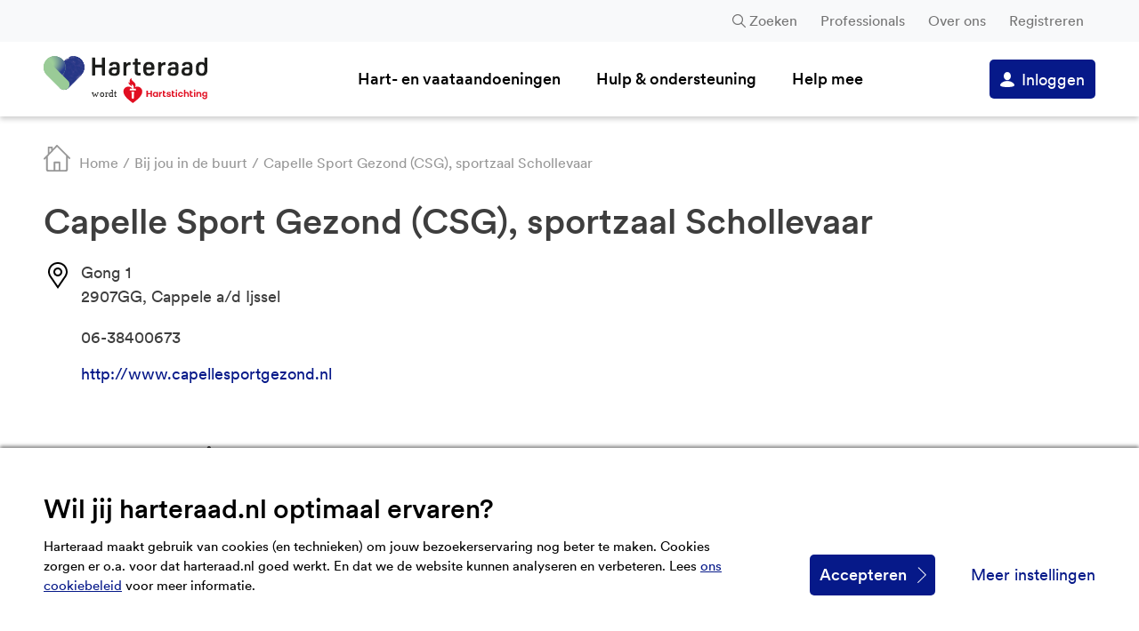

--- FILE ---
content_type: text/html; charset=UTF-8
request_url: https://harteraad.nl/locaties/capelle-sport-gezond-csg/
body_size: 7498
content:

<!doctype html>
<html lang="nl-NL" prefix="og: http://ogp.me/ns#" class="no-js">
<head>
    <meta charset="utf-8">

        <meta http-equiv="X-UA-Compatible" content="IE=edge">
    <meta name="viewport" content="width=device-width, initial-scale=1.0"/>
    <title>Capelle Sport Gezond (CSG), sportzaal Schollevaar - Harteraad</title>

        <link rel="apple-touch-icon" sizes="180x180"
          href="https://harteraad.nl/wp-content/themes/harteraad-theme/library/images/apple-icon-touch.png">
    <link rel="icon" type="image/png" href="https://harteraad.nl/wp-content/themes/harteraad-theme/favicon.png">
    <link rel="shortcut icon" href="https://harteraad.nl/wp-content/themes/harteraad-theme/favicon.ico">
        <link rel="pingback" href="https://harteraad.nl/xmlrpc.php">


        <meta name='robots' content='index, follow, max-image-preview:large, max-snippet:-1, max-video-preview:-1' />

	<!-- This site is optimized with the Yoast SEO plugin v26.5 - https://yoast.com/wordpress/plugins/seo/ -->
	<link rel="canonical" href="https://harteraad.nl/locaties/capelle-sport-gezond-csg/" />
	<meta property="og:locale" content="nl_NL" />
	<meta property="og:type" content="article" />
	<meta property="og:title" content="Capelle Sport Gezond (CSG), sportzaal Schollevaar - Harteraad" />
	<meta property="og:url" content="https://harteraad.nl/locaties/capelle-sport-gezond-csg/" />
	<meta property="og:site_name" content="Harteraad" />
	<meta property="article:modified_time" content="2026-01-19T14:10:46+00:00" />
	<meta name="twitter:card" content="summary_large_image" />
	<script type="application/ld+json" class="yoast-schema-graph">{"@context":"https://schema.org","@graph":[{"@type":"WebPage","@id":"https://harteraad.nl/locaties/capelle-sport-gezond-csg/","url":"https://harteraad.nl/locaties/capelle-sport-gezond-csg/","name":"Capelle Sport Gezond (CSG), sportzaal Schollevaar - Harteraad","isPartOf":{"@id":"https://harteraad.nl/#website"},"datePublished":"2018-04-30T08:47:56+00:00","dateModified":"2026-01-19T14:10:46+00:00","breadcrumb":{"@id":"https://harteraad.nl/locaties/capelle-sport-gezond-csg/#breadcrumb"},"inLanguage":"nl-NL","potentialAction":[{"@type":"ReadAction","target":["https://harteraad.nl/locaties/capelle-sport-gezond-csg/"]}]},{"@type":"BreadcrumbList","@id":"https://harteraad.nl/locaties/capelle-sport-gezond-csg/#breadcrumb","itemListElement":[{"@type":"ListItem","position":1,"name":"Home","item":"https://harteraad.nl/"},{"@type":"ListItem","position":2,"name":"Capelle Sport Gezond (CSG), sportzaal Schollevaar"}]},{"@type":"WebSite","@id":"https://harteraad.nl/#website","url":"https://harteraad.nl/","name":"Harteraad","description":"","publisher":{"@id":"https://harteraad.nl/#organization"},"potentialAction":[{"@type":"SearchAction","target":{"@type":"EntryPoint","urlTemplate":"https://harteraad.nl/?s={search_term_string}"},"query-input":{"@type":"PropertyValueSpecification","valueRequired":true,"valueName":"search_term_string"}}],"inLanguage":"nl-NL"},{"@type":"Organization","@id":"https://harteraad.nl/#organization","name":"Harteraad","url":"https://harteraad.nl/","logo":{"@type":"ImageObject","inLanguage":"nl-NL","@id":"https://harteraad.nl/#/schema/logo/image/","url":"https://harteraad.nl/wp-content/uploads/2020/03/harteraad_logo_liggend.png","contentUrl":"https://harteraad.nl/wp-content/uploads/2020/03/harteraad_logo_liggend.png","width":884,"height":176,"caption":"Harteraad"},"image":{"@id":"https://harteraad.nl/#/schema/logo/image/"}}]}</script>
	<!-- / Yoast SEO plugin. -->


<link rel='dns-prefetch' href='//ajax.googleapis.com' />
<link rel='dns-prefetch' href='//cdn.rawgit.com' />
<meta property="og:title" content="Capelle Sport Gezond (CSG), sportzaal Schollevaar"/><meta property="og:type" content="article"/><meta property="og:url" content="https://harteraad.nl/locaties/capelle-sport-gezond-csg/"/><meta property="og:site_name" content="Harteraad"/><meta property="og:description" content=""/><meta name="description" content=""/><style id='wp-img-auto-sizes-contain-inline-css' type='text/css'>
img:is([sizes=auto i],[sizes^="auto," i]){contain-intrinsic-size:3000px 1500px}
/*# sourceURL=wp-img-auto-sizes-contain-inline-css */
</style>

<link rel='stylesheet' id='bb-stylesheet-css' href='https://harteraad.nl/wp-content/themes/harteraad-theme/library/css/style.css?v=63' type='text/css' media='all' />
<script type="text/javascript" src="https://harteraad.nl/wp-content/themes/harteraad-theme/library/js/libs/modernizr.custom.min.js" id="bb-modernizr-js"></script>
<script type="text/javascript" src="https://harteraad.nl/wp-includes/js/jquery/jquery.min.js" id="jquery-core-js"></script>
<script type="text/javascript" src="https://harteraad.nl/wp-includes/js/jquery/jquery-migrate.min.js" id="jquery-migrate-js"></script>
<link rel='shortlink' href='https://harteraad.nl/?p=2037' />

        
    <script>
        // Define dataLayer and the gtag function
        window.dataLayer = window.dataLayer || [];

        function gtag() {
            dataLayer.push(arguments);
        }

        // Set default consent to 'denied'
        gtag('consent', 'default', {
            'ad_storage': 'denied',
            'ad_user_data': 'denied',
            'ad_personalization': 'denied',
            'analytics_storage': 'denied'
        });
    </script>

    <script>
        <!-- Google Tag Manager -->
            (function (w, d, s, l, i) {
                w[l] = w[l] || [];
                w[l].push({
                    'gtm.start':
                        new Date().getTime(), event: 'gtm.js'
                });
                var f = d.getElementsByTagName(s)[0],
                    j = d.createElement(s), dl = l != 'dataLayer' ? '&l=' + l : '';
                j.async = true;
                j.src =
                    'https://www.googletagmanager.com/gtm.js?id=' + i + dl;
                f.parentNode.insertBefore(j, f);
            })(window, document, 'script', 'dataLayer', 'GTM-K4C25J');
        <!-- End Google Tag Manager -->
    </script>

</head>

<body class="">

<!-- Google Tag Manager (noscript) -->
<noscript>
    <iframe src="https://www.googletagmanager.com/ns.html?id=GTM-K4C25J" height="0" width="0" style="display:none;visibility:hidden"></iframe>
</noscript>
<!-- End Google Tag Manager (noscript) -->

<div id="container">

    <header class="header">

        <nav class="top-nav">

            <div class="wrap">

                <div class="search-popup-anchor">

                    <button class="search-toggle-desk">Zoeken</button>

                    
    <div class="search-popup">

        <div class="search-inner-popup">

            <p>Waar ben je naar op zoek?</p>

            <form role="search" method="get" id="search-form" action="https://harteraad.nl">

                <input type="text" value="" name="s" placeholder="Zoek bv. 'medicijnen'">
                <input type="submit" value="" class="search-submit"/>

            </form>

        </div>

    </div>

    
                </div>

                <ul id="menu-top" class="top-menu"><li class="menu-item-has-children"><a href="https://harteraad.nl/consultancy/">Professionals</a>
<ul class="sub-menu">
	<li><a href="https://harteraad.nl/consultancy/">Samenwerken met Harteraad?</a></li>
	<li><a href="https://harteraad.nl/wetenschappelijk-onderzoek/">Patiënten betrekken bij je onderzoek?</a></li>
	<li><a href="https://harteraad.nl/patientreis-oplossingsrichtingen/">Vraag aan: patiëntreis en oplossingsrichtingen</a></li>
	<li><a href="https://harteraad.nl/manifest/">Manifest tegen schijnparticipatie</a></li>
	<li><a href="https://harteraad.nl/verschillen/">Harteraad wil meer aandacht voor verschillen</a></li>
	<li><a href="https://harteraad.nl/word-een-harteraad-beweegclub/">Word een Harteraad beweegpartner</a></li>
	<li><a href="https://harteraad.nl/opleiden-tot-beweegcoach/">Opleiding tot Harteraad beweegcoach</a></li>
	<li><a href="https://harteraad.nl/harteraad-partners/">Harteraad partners</a></li>
	<li><a href="https://harteraad.nl/nabelservice/">Nabelservice</a></li>
</ul>
</li>
<li class="menu-item-has-children"><a href="https://harteraad.nl/over-harteraad/">Over ons</a>
<ul class="sub-menu">
	<li><a href="https://harteraad.nl/over-harteraad/">Over Harteraad</a></li>
	<li><a href="https://harteraad.nl/vacatures-en-vrijwilligerswerk/">Vacatures en vrijwilligerswerk</a></li>
	<li><a href="https://harteraad.nl/nieuws/">Nieuwsberichten</a></li>
</ul>
</li>
<li class="hide-loggedin"><a href="https://harteraad.nl/registreren/">Registreren</a></li>
</ul>
            </div>

        </nav>

        <div id="inner-header" class="wrap">

            <a id="logo" href="https://harteraad.nl" rel="nofollow">
                <img src="https://harteraad.nl/wp-content/themes/harteraad-theme/library/images/logo-harteraad-2025.svg"
                     alt="Harteraad"/>
            </a>

            <div class="search-popup-anchor-mob">

                <button class="search-toggle-mob">
                    <svg viewBox="0 0 23.99159 23.99788">
                        <path d="m9.75673,2.409c4.05266.00635,7.33285,3.29682,7.3265,7.34948-.00635,4.05266-3.29682,7.33284-7.34948,7.3265-4.05266-.00635-7.33285-3.29682-7.3265-7.34948.00304-1.94229.77601-3.80415,2.14948-5.1775,1.37993-1.37732,3.25033-2.15029,5.2-2.149Zm0-1.909C4.64091.50347.49654,4.65346.5,9.76927c.00346,5.11581,4.15346,9.26019,9.26927,9.25673,2.12155-.00144,4.17832-.7311,5.82646-2.067l6.312,6.312c.40656.34289,1.01411.29128,1.357-.11527.30248-.35864.30248-.88308,0-1.24173l-6.311-6.314c3.22369-3.97233,2.61679-9.80585-1.35553-13.02954-1.65167-1.34039-3.71434-2.07149-5.84147-2.07046Z"/>
                    </svg>
                    <span>Zoeken</span>
                </button>

                
    <div class="search-popup">

        <div class="search-inner-popup">

            <p>Waar ben je naar op zoek?</p>

            <form role="search" method="get" id="search-form" action="https://harteraad.nl">

                <input type="text" value="" name="s" placeholder="Zoek bv. 'medicijnen'">
                <input type="submit" value="" class="search-submit"/>

            </form>

        </div>

    </div>

    
            </div>

            <div class="toggle-menu" aria-label="Toggle menu">

                <div class="menu-hamburger">
                    <span></span>
                    <span></span>
                    <span></span>
                    <span></span>
                </div>

                <span class="menu-name">Menu</span>

            </div>

            <nav class="main-menu">

                <ul id="menu-main" class="nav"><li class="menu-image-1 menu-item-has-children menu-item-empty-url"><a href="#">Hart- en vaataandoeningen</a>
<ul class="sub-menu">
	<li><a href="https://harteraad.nl/aandoeningen/hartfalen-verminderde-pompwerking-van-het-hart/">Hartfalen</a></li>
	<li><a href="https://harteraad.nl/aandoeningen/boezemfibrilleren/">Boezemfibrilleren</a></li>
	<li><a href="https://harteraad.nl/aandoeningen/pijn-op-de-borst/">Pijn op de borst</a></li>
	<li><a href="https://harteraad.nl/aandoeningen/pijn-op-de-borst/stabiele-en-instabiele-angina-pectoris/">Angina pectoris</a></li>
	<li><a href="https://harteraad.nl/aandoeningen/trombose/">Trombose</a></li>
	<li><a href="https://harteraad.nl/aandoeningen/hartklepaandoening/">Hartklepaandoening</a></li>
	<li><a href="https://harteraad.nl/aandoeningen/hoge-bloeddruk-hypertensie/">Hoge bloeddruk</a></li>
	<li><a href="https://harteraad.nl/aandoeningen/pijn-op-de-borst/coronaire-vaatdysfunctie/">Coronaire vaatdysfunctie</a></li>
	<li><a href="https://harteraad.nl/aandoeningen/longembolie/">Longembolie</a></li>
	<li><a href="https://harteraad.nl/aandoeningen/familiaire-hypercholesterolemie-erfelijk-hoog-cholesterol/">Familiaire Hypercholesterolemie</a></li>
	<li><a href="https://harteraad.nl/aandoeningen/aneurysma/">Aneurysma</a></li>
	<li class="menu-arrow-link"><a href="https://harteraad.nl/redirect-aandoeningen-shadowpage/">Ga naar alle aandoeningen</a></li>
</ul>
</li>
<li class="menu-image-2 menu-item-has-children menu-item-empty-url"><a href="#">Hulp &#038; ondersteuning</a>
<ul class="sub-menu">
	<li><a href="https://harteraad.nl/terugkijken-webinars-harteraad/">Webinars</a></li>
	<li><a href="https://harteraad.nl/magazines/">Magazines</a></li>
	<li><a href="https://harteraad.nl/leven-met/">Leven met</a></li>
	<li><a href="https://harteraad.nl/programmas/">Programma: krijg grip</a></li>
	<li><a href="https://harteraad.nl/communities/">Communities</a></li>
	<li><a href="/ervaringsverhalen">Ervaringsverhalen</a></li>
	<li><a href="https://harteraad.nl/praktische-hulp/">Praktische hulp</a></li>
	<li><a href="https://harteraad.nl/lotgenotencontact/">Harteraadlijn</a></li>
	<li><a href="https://harteraad.nl/locaties/">Bij jou in de buurt</a></li>
	<li><a href="https://harteraad.nl/wachttijden-ziekenhuis/">Wachttijden ziekenhuizen</a></li>
</ul>
</li>
<li class="menu-image-3 menu-item-has-children menu-item-empty-url"><a href="#">Help mee</a>
<ul class="sub-menu">
	<li><a href="https://harteraad.nl/onderzoeken/">Harteraad panel</a></li>
	<li><a href="https://harteraad.nl/redirect-vacatures-shadowpage/">Word vrijwilliger</a></li>
	<li><a href="https://harteraad.nl/doneren/">Doneer</a></li>
	<li><a href="https://harteraad.nl/wetenschappelijk-onderzoek-2/">Wetenschappelijk onderzoek</a></li>
</ul>
</li>
<li class="hide-desk menu-item-has-children menu-item-empty-url"><a href="#">Professionals</a>
<ul class="sub-menu">
	<li><a href="https://harteraad.nl/consultancy/">Samenwerken met Harteraad?</a></li>
	<li><a href="https://harteraad.nl/wetenschappelijk-onderzoek/">Patiënten betrekken bij je onderzoek?</a></li>
	<li><a href="https://harteraad.nl/voor-zorgprofessionals-hartfalen/">Vraag aan: patiëntbehoeften hartfalen factsheet</a></li>
	<li><a href="https://harteraad.nl/manifest/">Manifest tegen schijnparticipatie</a></li>
	<li><a href="https://harteraad.nl/opleiden-tot-beweegcoach/">Opleiding tot Harteraad beweegcoach</a></li>
	<li><a href="https://harteraad.nl/word-een-harteraad-beweegclub/">Word een Harteraad beweegpartner</a></li>
	<li><a href="https://harteraad.nl/folders/">Folders</a></li>
	<li><a href="https://harteraad.nl/nabelservice/">Nabelservice</a></li>
</ul>
</li>
<li class="hide-desk menu-item-has-children menu-item-empty-url"><a href="#">Over ons</a>
<ul class="sub-menu">
	<li><a href="https://harteraad.nl/over-harteraad/">Over Harteraad</a></li>
	<li><a href="https://harteraad.nl/vacature-ingevuld/">Vacatures bij Harteraad</a></li>
</ul>
</li>
</ul>
            </nav>

            <div class="menu-account">

                <a class="login-btn" href="https://harteraad.nl/mijnharteraad-login/">Inloggen</a><p class="ma-register">Nog geen account? <a href="https://harteraad.nl/registreren/">Start hier</a></p>
            </div>

        </div>

    </header>

    <div class="crumbs-container"><div class="wrap"><ul class="crumbs"><li class="home-crumb"><a href="https://harteraad.nl"><svg viewBox="0 0 32 32"><path d="M31.7165,15.28716l-10.02072-10.01831L16.71692.29268c-.39049-.39024-1.02347-.39024-1.41396,0l-4.30188,4.71726v-1.99926c0-.55208-.4477-.99963-.99997-.99963h-3.99989c-.55227,0-.99997.44755-.99997.99963v7.99705L.28439,16.00589c-.38033.38182-.37902.99956.00293,1.37976.00464.00462.00933.0092.01407.01372.33485.38932.92201.43357,1.31146.09884.01492-.01282.02943-.02612.0435-.03986l1.34496-1.45247v13.99484c0,1.10416.8954,1.99927,1.99994,1.99927h21.99938c1.10454,0,1.99994-.8951,1.99994-1.99926v-14.60162l1.31796,1.31751c.37673.37135.98327.36708,1.35475-.00952.00823-.00834.0163-.01683.02422-.02547.39035-.37238.40482-.99058.03232-1.3808-.0044-.00461-.00884-.00917-.01332-.01369ZM9.00114,4.01031v2.9989l-1.99994,1.99926v-4.99816h1.99994ZM18.00089,30.00074h-3.99989v-7.99705h3.99989v7.99705ZM27.00063,29.0011c0,.55208-.4477.99963-.99997.99963h-5.99983v-8.99669c0-.55208-.4477-.99963-.99997-.99963h-5.99983c-.55227,0-.99997.44755-.99997.99963v8.99669h-5.99983c-.55227,0-.99997-.44755-.99997-.99963v-14.99448L16.00994,2.4109l10.99069,10.98995v15.60025Z"/></svg><span>Home</span></a></li><li><a href="https://harteraad.nl/locaties/">Bij jou in de buurt</a></li><li><span>Capelle Sport Gezond (CSG), sportzaal Schollevaar</span></li></ul></div></div>            <div id="popup-container" class="popup-container">
                <div class="popup-item">
                </div>
            </div>
        
<div id="content">

    
        <article itemscope itemtype="http://schema.org/Article">

            <header class="location-intro">
                <div class="wrap cf">
                    <h1 class="h2" itemprop="headline">Capelle Sport Gezond (CSG), sportzaal Schollevaar</h1>
                    <ul class="adresslist">

                        <li class="address"><ul><li>Gong 1</li><li>2907GG, Cappele a/d Ijssel</li></ul></li><li class="phone">06-38400673</li><li class="weblink"><a target="_blank" rel="noopener" href="http://www.capellesportgezond.nl">http://www.capellesportgezond.nl</a></li>
                    </ul>

                    
                </div>
            </header>

            
                    <section>
                        <div class="wrap cf">
                            <h2 class="h3">Beweeglocatie</h2>
                            <ul class="rehablist">
                                <li><img class="check-icon" alt="niet beschikbaar" src="https://harteraad.nl/wp-content/themes/harteraad-theme/library/images/icons/unchecked_icon.svg">Buitensport</li><li><img class="check-icon" alt="niet beschikbaar" src="https://harteraad.nl/wp-content/themes/harteraad-theme/library/images/icons/unchecked_icon.svg">Dansfitness</li><li><img class="check-icon" alt="niet beschikbaar" src="https://harteraad.nl/wp-content/themes/harteraad-theme/library/images/icons/unchecked_icon.svg">Fitness</li><li><img class="check-icon" alt="niet beschikbaar" src="https://harteraad.nl/wp-content/themes/harteraad-theme/library/images/icons/unchecked_icon.svg">Fysiotherapie</li><li><img class="check-icon" alt="niet beschikbaar" src="https://harteraad.nl/wp-content/themes/harteraad-theme/library/images/icons/unchecked_icon.svg">Ontspanning</li><li><img class="check-icon" alt="niet beschikbaar" src="https://harteraad.nl/wp-content/themes/harteraad-theme/library/images/icons/unchecked_icon.svg">Wandelen</li><li><img class="check-icon" alt="niet beschikbaar" src="https://harteraad.nl/wp-content/themes/harteraad-theme/library/images/icons/unchecked_icon.svg">Watersport</li><li><img class="check-icon" alt="beschikbaar" src="https://harteraad.nl/wp-content/themes/harteraad-theme/library/images/icons/checked_icon.svg">Zaalsport</li>                            </ul>

                        </div>
                    </section>

                
            
            
            

        </article>

    
    

</div>


        <div class="floating-footer">
            <div class="article-wrap cf">
                <span class="h4">Vragen? Of maak je je zorgen? Bel 088 1111 661</span>
                <a class="call-cta img-container" href="tel:0881111661">                <img src="https://harteraad.nl/wp-content/themes/harteraad-theme/library/images/news_image_04.png">
                </a>                <button class="close-floating-footer-btn">×</button>
            </div>
        </div>

    
    <footer class="footer">
        <div id="inner-footer" class="wrap cf">
            <section class="footer-cols cf">
                <div>
                    <h5>Contact</h5>
                    <ul>
                        <li>Tel: 070 – 315 55 55</li>
                        <li><a href="mailto:&#105;&#110;&#102;&#111;&#64;h&#97;&#114;t&#101;r&#97;a&#100;.&#110;l">&#105;n&#102;&#111;&#64;&#104;arte&#114;aad.n&#108;</a></li>
                    </ul>
                </div>
                <div>
                    <h5>Bezoekadres</h5>
                    <ul>
                        <li>Prinses Catharina-Amaliastraat 10</li>
                        <li>2496 XD Den Haag</li>
                    </ul>
                </div>
                <div>
                    <h5>Postadres</h5>
                    <ul>
                        <li>Postbus 300</li>
                        <li>2501 CH Den Haag</li>
                    </ul>
                </div>
                            </section>
            <section>
                <nav class="footer-nav">
                    <ul id="menu-footer-menu" class="footer-nav cf"><li class="menu-item-has-children menu-item-empty-url"><a href="#">Hulp &#038; ondersteuning</a>
<ul class="sub-menu">
	<li><a href="https://harteraad.nl/terugkijken-webinars-harteraad/">Webinars</a></li>
	<li><a href="https://harteraad.nl/magazines/">Magazines</a></li>
	<li><a href="https://harteraad.nl/leven-met/">Leven met</a></li>
	<li><a href="https://harteraad.nl/programmas/">Programma’s</a></li>
	<li><a href="https://harteraad.nl/communities/">Harteraad Communities</a></li>
	<li><a href="/ervaringsverhalen">Ervaringsverhalen</a></li>
	<li><a href="https://harteraad.nl/lotgenotencontact/">Harteraadlijn</a></li>
	<li><a href="https://harteraad.nl/praktische-hulp/">Praktische hulp</a></li>
	<li><a href="https://harteraad.nl/locaties/">Bij jou in de buurt</a></li>
	<li><a href="https://harteraad.nl/wachttijden-ziekenhuis/">Wachttijden ziekenhuizen</a></li>
</ul>
</li>
<li class="menu-item-has-children menu-item-empty-url"><a href="#">Leven met</a>
<ul class="sub-menu">
	<li><a href="https://harteraad.nl/leven-met/medicijnen/">Medicijnen</a></li>
	<li><a href="https://harteraad.nl/leven-met/weer-thuis/">Weer thuis</a></li>
	<li><a href="https://harteraad.nl/leven-met/weer-aan-het-werk/">Weer aan het werk</a></li>
	<li><a href="https://harteraad.nl/leven-met/relaties-en-emoties/">Relaties en emoties</a></li>
	<li><a href="https://harteraad.nl/leven-met/leefstijl/">Leefstijl</a></li>
	<li><a href="https://harteraad.nl/leven-met/geld-verzekering/">Geld &amp; verzekering</a></li>
	<li><a href="https://harteraad.nl/leven-met/leven-met-een-icd/">Leven met een ICD</a></li>
	<li><a href="https://harteraad.nl/leven-met/lichamelijke-klachten/">Lichamelijke klachten</a></li>
	<li><a href="https://harteraad.nl/leven-met/als-er-geen-genezing-meer-mogelijk-is/">Palliatieve zorg</a></li>
	<li><a href="https://harteraad.nl/leven-met/naasten/">Naasten</a></li>
</ul>
</li>
<li class="menu-item-has-children menu-item-empty-url"><a href="#">Actualiteit</a>
<ul class="sub-menu">
	<li><a href="/nieuws">Nieuws</a></li>
</ul>
</li>
<li class="menu-item-has-children menu-item-empty-url"><a href="#">Dossiers</a>
<ul class="sub-menu">
	<li><a href="/dossiers/corona">Corona</a></li>
	<li><a href="https://harteraad.nl/dossiers/medicijnen/">Medicijnen en actualiteiten</a></li>
	<li><a href="https://harteraad.nl/dossiers/hartfalen/">Therapietrouw Hartfalen</a></li>
	<li><a href="https://harteraad.nl/dossiers/hartrevalidatie/">Hartrevalidatie</a></li>
</ul>
</li>
<li class="menu-item-has-children menu-item-empty-url"><a href="#">Professionals</a>
<ul class="sub-menu">
	<li><a href="https://harteraad.nl/consultancy/">Samenwerken met Harteraad?</a></li>
	<li><a href="https://harteraad.nl/wetenschappelijk-onderzoek/">Wetenschappelijk onderzoek: College van Ervaringsdeskundigen</a></li>
	<li><a href="https://harteraad.nl/word-een-harteraad-beweegclub/">Word een Harteraad beweegpartner</a></li>
	<li><a href="https://harteraad.nl/opleiden-tot-beweegcoach/">Driedaagse scholing Harteraad beweegcoach – coronair lijden – hartfalen – perifeer arterieel vaatlijden</a></li>
	<li><a href="https://harteraad.nl/harteraad-partners/">Harteraad partners</a></li>
	<li><a href="https://harteraad.nl/nabelservice/">Nabelservice</a></li>
</ul>
</li>
<li class="menu-item-has-children menu-item-empty-url"><a href="#">Help mee</a>
<ul class="sub-menu">
	<li><a href="https://harteraad.nl/doneren/">Doneer</a></li>
	<li><a href="https://harteraad.nl/onderzoeken/">Harteraad panel</a></li>
	<li><a href="/word-vrijwilliger">Word vrijwilliger</a></li>
</ul>
</li>
<li class="menu-item-has-children menu-item-empty-url"><a href="#">Over Harteraad</a>
<ul class="sub-menu">
	<li><a href="tel:%20070%315%55%55">tel: 070 – 315 55 55</a></li>
	<li><a href="mailto:info@harteraad.nl">info@harteraad.nl</a></li>
	<li><a href="https://harteraad.nl/#">IBAN: NL69ABNA0617888639</a></li>
	<li><a href="https://harteraad.nl/anbi-status/">ANBI Status</a></li>
	<li><a href="https://harteraad.nl/privacyverklaring/">Privacyverklaring Harteraad</a></li>
	<li><a href="https://harteraad.nl/cookiebeleid-harteraad/">Cookiebeleid Harteraad</a></li>
	<li><a href="https://harteraad.nl/harteraad-proclaimer/">Harteraad proclaimer</a></li>
</ul>
</li>
</ul>                </nav>
            </section>

        </div>

    </footer>

    

        <div class="cookie-bar">

            <div class="wrap">

                <h2>Wil jij harteraad.nl optimaal ervaren?</h2>

                <p>Harteraad maakt gebruik van cookies (en technieken) om jouw bezoekerservaring nog beter te maken. Cookies zorgen er o.a. voor dat harteraad.nl goed werkt. En dat we de website kunnen analyseren en verbeteren. Lees <u><a class="PrimaryLink BaseLink" href="https://harteraad.nl/cookiebeleid-harteraad/" target="_blank" rel="noreferrer noopener">ons cookiebeleid</a></u> voor meer informatie.</p>

                <div class="cookie-bar-buttons">

                    <button class="cookie-bar-accept-btn blue-btn">Accepteren</button>

                    <button class="cookie-settings-btn">Meer instellingen</button>

                </div>

            </div>

        </div>

        
        <div class="cookie-popup popup">

            <div class="inner-popup">

                <div class="cookie-popup-intro">

                    <h3>Cookie instellingen</h3>

                    <p>Geen zorgen. Jouw privacy vindt Harteraad enorm belangrijk en nemen we zeer serieus. De meeste cookies zijn anoniem. Sommige niet, maar dat lees je hieronder. Hieronder kun je toestemming geven voor welke cookies we mogen verzamelen. Dit doe je door het vinkje aan te klikken. Meer uitleg vind je terug via <u><a class="PrimaryLink BaseLink" href="https://harteraad.nl/privacyverklaring/" target="_blank" rel="noreferrer noopener">privacyverklaring</a></u> en <u><a class="PrimaryLink BaseLink" href="https://harteraad.nl/cookiebeleid-harteraad/" target="_blank" rel="noreferrer noopener">cookiebeleid</a></u>.</p>

                </div>

                <div class="cookie-popup-option">

                    <input type="checkbox" id="functional-cookies-accepted" name="functional_cookies_accepted"
                           value="FunctionalCookiesAccepted" checked disabled/>
                    <label for="functional-cookies-accepted">Functioneel</label>

                    <p>Functionele cookies zijn noodzakelijk voor het technisch functioneren van de website. Zoals bijvoorbeeld het gebruik van de zoekfunctie. Hiervoor verwerken we geen persoonsgegevens en hoeven we geen toestemming te vragen.</p>

                </div>

                <div class="cookie-popup-option">

                    <input type="checkbox" id="analytic-cookies-accepted" name="analytic_cookies_accepted"
                           value="AnalyticCookiesAccepted"/>
                    <label for="analytic-cookies-accepted">Analytisch en prestaties</label>

                    <p>Analytische cookies helpen ons begrijpen hoe bezoekers Harteraad.nl gebruiken, door (anoniem) gegevens te verzamelen en te rapporteren. We analyseren deze gegevens. Hierdoor kan Harteraad de website nog beter maken. De verzamelde gegevens worden niet voor een ander doel gebruikt dan voor verbetering van de website.</p>

                </div>

                <div class="cookie-popup-option">

                    <input type="checkbox" id="tracking-cookies-accepted" name="tracking_cookies_accepted"
                           value="TrackingCookiesAccepted"/>
                    <label for="tracking-cookies-accepted">Social Media en advertenties</label>

                    <p>Met deze cookies kan Harteraad content en advertenties afstemmen op jouw voorkeuren. Dit wordt bijvoorbeeld gedaan op basis van pagina’s die je op Harteraad.nl bekijkt. En vervolgens krijg je dan artikelen op onze site te zien die aansluiten bij de pagina’s die je eerder gelezen hebt. Of je ziet deze artikelen op Social Media. Als je deze cookies uitschakelt, dan wordt dit zoekgedrag niet opgeslagen en dan kan het zijn dat je artikelen ziet die niet relevant voor je zijn.</p>

                </div>

                <button class="cookie-popup-accept-btn blue-btn">Accepteer</button>

            </div>

        </div>

    
</div>

<script type="speculationrules">
{"prefetch":[{"source":"document","where":{"and":[{"href_matches":"/*"},{"not":{"href_matches":["/wp-*.php","/wp-admin/*","/wp-content/uploads/*","/wp-content/*","/wp-content/plugins/*","/wp-content/themes/harteraad-theme/*","/*\\?(.+)"]}},{"not":{"selector_matches":"a[rel~=\"nofollow\"]"}},{"not":{"selector_matches":".no-prefetch, .no-prefetch a"}}]},"eagerness":"conservative"}]}
</script>
<script type="text/javascript" src="https://ajax.googleapis.com/ajax/libs/jquery/2.1.1/jquery.min.js" id="hart-ajax-js"></script>
<script type="text/javascript" src="https://cdn.rawgit.com/harvesthq/chosen/gh-pages/chosen.jquery.min.js" id="hart-chosen-js"></script>
<script type="text/javascript" id="bb-js-js-extra">
/* <![CDATA[ */
var safe = {"ajax_url":"https://harteraad.nl/wp-admin/admin-ajax.php","ajax_nonce":"604c1ed296"};
//# sourceURL=bb-js-js-extra
/* ]]> */
</script>
<script type="text/javascript" src="https://harteraad.nl/wp-content/themes/harteraad-theme/library/js/scripts.js?v=34" id="bb-js-js"></script>
<script type="text/javascript" src="https://harteraad.nl/wp-content/themes/harteraad-theme/library/js/libs/slick.min.js" id="slick-js"></script>



</body>

</html>

<!-- Page supported by LiteSpeed Cache 7.6.2 on 2026-02-03 17:32:39 -->

--- FILE ---
content_type: text/css
request_url: https://harteraad.nl/wp-content/themes/harteraad-theme/library/css/style.css?v=63
body_size: 33692
content:
/*! Made by Burg, Burg. */@font-face{font-family:"Circular";src:url("../fonts/CircularXXSub-BookSubset.woff") format("woff"),url("../fonts/CircularXXSub-BookSubset.woff2") format("woff2");font-weight:400;font-style:normal}@font-face{font-family:"Circular";src:url("../fonts/CircularXXSub-BookItalicSubset.woff") format("woff"),url("../fonts/CircularXXSub-BookItalicSubset.woff2") format("woff2");font-weight:400;font-style:italic}@font-face{font-family:"Circular";src:url("../fonts/CircularXXSub-MediumSubset.woff") format("woff"),url("../fonts/CircularXXSub-MediumSubset.woff2") format("woff2");font-weight:500;font-style:normal}@font-face{font-family:"Circular";src:url("../fonts/CircularXXSub-BoldSubset.woff") format("woff"),url("../fonts/CircularXXSub-BoldSubset.woff2") format("woff2");font-weight:700;font-style:normal}@font-face{font-family:"Avenir Next Condensed";src:url("../fonts/3A7A75_0_0.eot");src:url("../fonts/3A7A75_0_0.eot?#iefix") format("embedded-opentype"),url("../fonts/3A7A75_0_0.woff") format("woff"),url("../fonts/3A7A75_0_0.woff2") format("woff2"),url("../fonts/3A7A75_0_0.ttf") format("truetype");font-weight:700;font-style:normal}p{-webkit-font-feature-settings:"liga","dlig";-moz-font-feature-settings:"liga=1, dlig=1";-o-font-feature-settings:"liga","dlig";-ms-word-break:keep-all;word-break:keep-all;-moz-hyphens:none;-ms-hyphens:none;-webkit-hyphens:none;hyphens:none}.storygrid>a,.highlighted-illness-grid>a{display:block;float:left;margin-bottom:1.875rem}.footer-cols>div,#menu-footer-menu>li{float:left;margin-bottom:1.875rem}.video-grid>div,.event-grid>a{margin-bottom:1.875rem}.main-col{float:left}.side-col{float:right}.icongrid,.video-grid,.event-grid{display:flex;flex-direction:row;flex-wrap:wrap;justify-content:flex-start}.location-archive #map,.event-archive-map #map{width:100%}.related-illness-grid{margin-left:auto;margin-right:auto}.related-illness-grid a{float:left;width:calc(50% - 0.46875rem)}.related-illness-grid a:first-of-type{margin-right:0.9375rem}@media(max-width: 767px){.article-wrap{width:90%;margin:0 5%}.yreport-image{width:50%;margin:0 auto}.story-highlight>a,.news-item .tile-textcontent,.news-highlight .tile-textcontent,.yreport-intro,.stickypart,.scrollpart{margin-bottom:1.12rem}.archive-header,.package-intro,.page-title,.news-highlight .tile-textcontent,.news-highlight .img-container,.news-item .tile-textcontent,.news-item .img-container,.yreport-intro,.section-header,.archive-head,.illness-grid,.event-grid,.video-grid,.icongrid>div,.storygrid,.story-highlight .tile-textcontent,.story-highlight .img-container,.vacancy-vacancygrid,.grid-header,.main-col,.cases-casegrid,.news-highlight .tile-textcontent,.news-highlight .img-container,.package-tiles,.case-item .tile-textcontent,.case-item .img-container,.case-item-highlight .tile-textcontent,.case-item-highlight .img-container,.storygrid>a,.highlighted-illness-grid>a,.story-highlight>a,.big-cta .tile-textcontent,.big-cta .tile-imagecontent,.package-tiles>div,.event-grid>a,.video-grid>div,.small-cta,.footer-cols>div,#menu-footer-menu>li,.filter-container select,.side-col{width:100%}.map-sidepanel{width:100%}.illness-child-item-thumb{width:calc(50% - 0.9375rem)}}@media(min-width: 768px){.related-illness-grid a{width:calc(50% - 0.9375rem)}.related-illness-grid a:first-of-type{margin-right:1.875rem}}@media(min-width: 768px)and (max-width: 1023px){.package-intro{width:100%}.profile-form-menu,.event-in-article-block,.news-item .img-container,.yreport-image,.stickypart,.case-item .img-container,.side-col,.uneven-col-small{width:15.75rem}.mapsection-content,.mapsection-image,.map-sidepanel,.news-highlight .tile-textcontent,.news-highlight .img-container,.case-item-highlight .tile-textcontent,.case-item-highlight .img-container,.package-section.small .package-intro,.package-tiles>div,.story-highlight .tile-textcontent,.story-highlight>a{width:21.625rem}.profile-form-fields,.news-item .tile-textcontent,.case-item .tile-textcontent,.yreport-intro,.scrollpart,.main-col,.uneven-col-large{width:27.5rem}.article-wrap,.small-cta,.popup-container>div,.popup-container.videopopup>div,.related-illness-grid{width:33.375rem}.highlighted-illness-grid>a,.icongrid>div{width:calc(33.33% - 1.25625rem)}.highlighted-illness-grid>a:not(:nth-of-type(3n)),.icongrid>div:not(:nth-of-type(3n)){margin-right:1.875rem}.storygrid>a,.event-grid>a,.video-grid>div,.footer-cols>div,#menu-footer-menu>li,.filter-container select{width:21.625rem}.storygrid>a:not(:nth-of-type(2n)),.event-grid>a:not(:nth-of-type(2n)),.video-grid>div:not(:nth-of-type(2n)),.footer-cols>div:not(:nth-of-type(2n)),#menu-footer-menu>li:not(:nth-of-type(2n)),.filter-container select:not(:nth-of-type(2n)){margin-right:1.875rem}.storygrid>a:nth-of-type(2n + 1),.event-grid>a:nth-of-type(2n + 1),.video-grid>div:nth-of-type(2n + 1),.footer-cols>div:nth-of-type(2n + 1),#menu-footer-menu>li:nth-of-type(2n + 1),.filter-container select:nth-of-type(2n + 1){clear:left}.location-archive #map,.event-archive-map #map{width:calc(100% - 21.625rem);margin-left:21.625rem}.illness-title{width:33.375rem;margin-left:11.75rem}.illness-child-item-thumb{width:9.875rem}.illness-child-item-text{width:21.625rem}}@media(min-width: 1024px)and (max-width: 1239px){.profile-form-menu,.local-nav,.news-item .img-container,.case-item .img-container,.yreport-image,.stickypart{width:13.875rem}.event-in-article-block,.package-intro,.package-tiles>div,.side-col{width:19.125rem}.map-sidepanel,.news-highlight .img-container,.case-item-highlight .img-container,.story-highlight .tile-textcontent,.manifest-cta-section .wrap>h2,.uneven-col-small{width:24.375rem}.profile-intro-text,.mapsection-content,.mapsection-image,.big-cta .tile-textcontent,.big-cta .tile-imagecontent,.popup-container>div,.home-highlight>div{width:29.625rem}.story-highlight>a,.news-highlight .tile-textcontent,.case-item-highlight .tile-textcontent,.manifest-cta-section .wrap>div,.uneven-col-large{width:34.875rem}.profile-form-fields,.news-item .tile-textcontent,.case-item .tile-textcontent,.yreport-intro,.scrollpart,.package-section.small,.main-col,.archive-intro,.single-header,.single-inner-content,.related-illness-grid{width:40.125rem}.small-cta,.article-wrap,.popup-container.videopopup>div{width:50.625rem}.event-grid>a,.video-grid>div,.storygrid>a,.highlighted-illness-grid>a,.filter-container select{width:19.125rem}.event-grid>a:not(:nth-of-type(3n)),.video-grid>div:not(:nth-of-type(3n)),.storygrid>a:not(:nth-of-type(3n)),.highlighted-illness-grid>a:not(:nth-of-type(3n)),.filter-container select:not(:nth-of-type(3n)){margin-right:1.875rem}.event-grid>a:nth-of-type(3n + 1),.video-grid>div:nth-of-type(3n + 1),.storygrid>a:nth-of-type(3n + 1),.highlighted-illness-grid>a:nth-of-type(3n + 1),.filter-container select:nth-of-type(3n + 1){clear:left}.footer-cols>div,#menu-footer-menu>li{width:13.875rem}.footer-cols>div:not(:nth-of-type(4n)),#menu-footer-menu>li:not(:nth-of-type(4n)){margin-right:1.875rem}.footer-cols>div:nth-of-type(4n + 1),#menu-footer-menu>li:nth-of-type(4n + 1){clear:left}.location-archive #map,.event-archive-map #map{width:calc(100% - 24.375rem);margin-left:24.375rem}.icongrid>div{width:calc(33.33% - 1.25625rem)}.icongrid>div:not(:nth-of-type(3n)){margin-right:1.875rem}.illness-title{width:40.125rem;margin-left:21rem}.illness-child-item-thumb{width:8.625rem}.illness-child-item-text{width:29.625rem}.ctas-image{width:13.875rem}}@media(min-width: 1240px){.profile-form-menu,.local-nav,.news-item .img-container,.case-item .img-container,.yreport-image,.stickypart{width:17.0625rem}.event-in-article-block,.package-intro,.package-tiles>div,.side-col{width:23.375rem}.map-sidepanel,.story-highlight .tile-textcontent,.news-highlight .img-container,.case-item-highlight .img-container,.manifest-cta-section .wrap>h2,.uneven-col-small{width:29.6875rem}.profile-intro-text,.mapsection-content,.mapsection-image,.big-cta .tile-textcontent,.big-cta .tile-imagecontent,.popup-container>div,.home-highlight>div,.related-illness-grid{width:36rem}.story-highlight>a,.news-highlight .tile-textcontent,.case-item-highlight .tile-textcontent,.manifest-cta-section .wrap>div,.uneven-col-large{width:42.3125rem}.profile-form-fields,.archive-intro,.single-header,.single-inner-content,.case-item .tile-textcontent,.small-cta,.article-wrap,.package-section.small,.main-col,.popup-container.videopopup>div{width:48.625rem}.news-item .tile-textcontent,.yreport-intro,.scrollpart{width:29.6875rem}.event-grid>a,.video-grid>div,.storygrid>a,.highlighted-illness-grid>a,.filter-container select{width:23.375rem}.event-grid>a:not(:nth-of-type(3n)),.video-grid>div:not(:nth-of-type(3n)),.storygrid>a:not(:nth-of-type(3n)),.highlighted-illness-grid>a:not(:nth-of-type(3n)),.filter-container select:not(:nth-of-type(3n)){margin-right:1.875rem}.event-grid>a:nth-of-type(3n + 1),.video-grid>div:nth-of-type(3n + 1),.storygrid>a:nth-of-type(3n + 1),.highlighted-illness-grid>a:nth-of-type(3n + 1),.filter-container select:nth-of-type(3n + 1){clear:left}.footer-cols>div,#menu-footer-menu>li{width:17.0625rem}.footer-cols>div:not(:nth-of-type(4n)),#menu-footer-menu>li:not(:nth-of-type(4n)){margin-right:1.875rem}.footer-cols>div:nth-of-type(4n + 1),#menu-footer-menu>li:nth-of-type(4n + 1){clear:left}.location-archive #map,.event-archive-map #map{width:calc(100% - 29.6875rem);margin-left:29.6875rem}.icongrid>div{width:calc(33.33% - 1.25625rem)}.icongrid>div:not(:nth-of-type(3n)){margin-right:1.875rem}.illness-title{width:48.625rem;margin-left:25.25rem}.illness-child-item-thumb{width:10.75rem}.illness-child-item-text{width:36rem}.ctas-image{width:17.0625rem}}@media(min-width: 1440px){.profile-form-menu,.local-nav,.news-item .img-container,.case-item .img-container,.yreport-image,.stickypart{width:17.8125rem}.event-in-article-block,.package-intro,.package-tiles>div,.side-col{width:24.375rem}.map-sidepanel,.story-highlight .tile-textcontent,.news-highlight .img-container,.case-item-highlight .img-container,.manifest-cta-section .wrap>h2,.uneven-col-small{width:30.9375rem}.profile-intro-text,.mapsection-content,.mapsection-image,.big-cta .tile-textcontent,.big-cta .tile-imagecontent,.popup-container>div,.home-highlight>div,.related-illness-grid{width:37.5rem}.story-highlight>a,.news-highlight .tile-textcontent,.case-item-highlight .tile-textcontent,.manifest-cta-section .wrap>div,.uneven-col-large{width:44.0625rem}.profile-form-fields,.archive-intro,.single-header,.single-inner-content,.case-item .tile-textcontent,.small-cta,.article-wrap,.popup-container.videopopup>div,.package-section.small,.main-col{width:50.625rem}.news-item .tile-textcontent,.yreport-intro,.scrollpart{width:30.9375rem}.event-grid>a,.video-grid>div,.storygrid>a,.highlighted-illness-grid>a,.filter-container select{width:24.375rem}.event-grid>a:not(:nth-of-type(3n)),.video-grid>div:not(:nth-of-type(3n)),.storygrid>a:not(:nth-of-type(3n)),.highlighted-illness-grid>a:not(:nth-of-type(3n)),.filter-container select:not(:nth-of-type(3n)){margin-right:1.875rem}.event-grid>a:nth-of-type(3n + 1),.video-grid>div:nth-of-type(3n + 1),.storygrid>a:nth-of-type(3n + 1),.highlighted-illness-grid>a:nth-of-type(3n + 1),.filter-container select:nth-of-type(3n + 1){clear:left}.footer-cols>div,#menu-footer-menu>li{width:17.8125rem}.footer-cols>div:not(:nth-of-type(4n)),#menu-footer-menu>li:not(:nth-of-type(4n)){margin-right:1.875rem}.footer-cols>div:nth-of-type(4n + 1),#menu-footer-menu>li:nth-of-type(4n + 1){clear:left}.location-archive #map,.event-archive-map #map{width:calc(100% - 30.9375rem);margin-left:30.9375rem}.icongrid>div{width:calc(33.33% - 1.25625rem)}.icongrid>div:not(:nth-of-type(3n)){margin-right:1.875rem}.illness-title{width:50.625rem;margin-left:26.25rem}.illness-child-item-thumb{width:11.25rem}.illness-child-item-text{width:37.5rem}.ctas-image{width:17.8125rem}}/*! normalize.css v7.0.0 | MIT License | github.com/necolas/normalize.css */html{line-height:1.15;-ms-text-size-adjust:100%;-webkit-text-size-adjust:100%}body{margin:0}article,aside,footer,header,nav,section{display:block}h1{font-size:2em;margin:.67em 0}figcaption,figure,main{display:block}figure{margin:1.5em 0}hr{box-sizing:content-box;height:0;overflow:visible}pre{font-family:monospace,monospace;font-size:1em}a{background-color:transparent;-webkit-text-decoration-skip:objects}abbr[title]{border-bottom:none;text-decoration:underline;text-decoration:underline dotted}b,strong{font-weight:inherit}b,strong{font-weight:bolder}code,kbd,samp{font-family:monospace,monospace;font-size:1em}dfn{font-style:italic}mark{background-color:#ff0;color:#000}small{font-size:80%}sub,sup{font-size:75%;line-height:0;position:relative;vertical-align:baseline}sub{bottom:-0.25em}sup{top:-0.5em}audio,video{display:inline-block}audio:not([controls]){display:none;height:0}img{border-style:none}svg:not(:root){overflow:hidden}iframe{margin:0;padding:0;border:0;width:100%}button,input,optgroup,select,textarea{font-family:"Circular",Helvetica,Arial,sans-serif;font-size:100%;line-height:1.15;margin:0}button{-webkit-appearance:none;-moz-appearance:none;appearance:none;border-radius:0;border:none;background-color:transparent}button,input{overflow:visible}button,select{text-transform:none}button,html [type=button],[type=reset],[type=submit]{-webkit-appearance:button}button::-moz-focus-inner,[type=button]::-moz-focus-inner,[type=reset]::-moz-focus-inner,[type=submit]::-moz-focus-inner{border-style:none;padding:0}button:-moz-focusring,[type=button]:-moz-focusring,[type=reset]:-moz-focusring,[type=submit]:-moz-focusring{outline:1px dotted ButtonText}fieldset{padding:.35em .75em .625em;border:none;padding:0}legend{box-sizing:border-box;color:inherit;display:table;max-width:100%;padding:0;white-space:normal}progress{display:inline-block;vertical-align:baseline}textarea{overflow:auto}[type=checkbox],[type=radio]{box-sizing:border-box;padding:0}[type=number]::-webkit-inner-spin-button,[type=number]::-webkit-outer-spin-button{height:auto}[type=search]{-webkit-appearance:textfield;outline-offset:-2px}[type=search]::-webkit-search-cancel-button,[type=search]::-webkit-search-decoration{-webkit-appearance:none}::-webkit-file-upload-button{-webkit-appearance:button;font:inherit}details,menu{display:block}summary{display:list-item}canvas{display:inline-block}template{display:none}[hidden]{display:none}table{border-collapse:collapse;border-spacing:0}*{-webkit-box-sizing:border-box;-moz-box-sizing:border-box;box-sizing:border-box}.image-replacement,.ir{text-indent:100%;white-space:nowrap;overflow:hidden}.newslettersection .gform_wrapper,.ui-datepicker-title,.gform_footer,.gform_page_footer,.ginput_complex,.gfield,.clearfix,.cf{zoom:1}.newslettersection .gform_wrapper:before,.newslettersection .gform_wrapper:after,.ui-datepicker-title:before,.ui-datepicker-title:after,.gform_footer:before,.gform_footer:after,.gform_page_footer:before,.gform_page_footer:after,.ginput_complex:before,.ginput_complex:after,.gfield:before,.gfield:after,.clearfix:before,.clearfix:after,.cf:before,.cf:after{content:"";display:table}.newslettersection .gform_wrapper:after,.ui-datepicker-title:after,.gform_footer:after,.gform_page_footer:after,.ginput_complex:after,.gfield:after,.clearfix:after,.cf:after{clear:both}img{max-width:100%;height:auto}ul,ol{list-style:none;padding:0}.ani-fade-up{opacity:0;transform:translateY(100px)}.ani-fade-right{opacity:0;transform:translateX(-100px)}.ani-fade-down{opacity:0;transform:translateY(-100px)}.ani-fade-left{opacity:0;transform:translateX(100px)}.ani-fade{opacity:0}/*!
Chosen, a Select Box Enhancer for jQuery and Prototype
by Patrick Filler for Harvest, http://getharvest.com

Version 1.8.7
Full source at https://github.com/harvesthq/chosen
Copyright (c) 2011-2018 Harvest http://getharvest.com

MIT License, https://github.com/harvesthq/chosen/blob/master/LICENSE.md
This file is generated by `grunt build`, do not edit it by hand.
*/.chosen-container{position:relative;display:inline-block;vertical-align:middle;-webkit-user-select:none;-moz-user-select:none;-ms-user-select:none;user-select:none;width:100% !important}.chosen-container *{-webkit-box-sizing:border-box;box-sizing:border-box}.chosen-container .chosen-drop{position:absolute;top:calc(100% + 0.25rem);z-index:1010;width:100%;border:1px solid #979797;border-radius:5px;background:#fff;padding:0;overflow:hidden;clip:rect(0, 0, 0, 0);-webkit-clip-path:inset(100% 100%);clip-path:inset(100% 100%)}.chosen-container.chosen-with-drop .chosen-drop{clip:auto;-webkit-clip-path:none;clip-path:none}.chosen-container a{cursor:pointer}.chosen-container .chosen-single .group-name,.chosen-container .search-choice .group-name{margin-right:4px;overflow:hidden;white-space:nowrap;text-overflow:ellipsis;font-weight:400;color:#999}.chosen-container .chosen-single .group-name:after,.chosen-container .search-choice .group-name:after{content:":";padding-left:2px;vertical-align:top}.chosen-container-single .chosen-single{position:relative;display:block;overflow:hidden;padding:0 0 0 8px;height:25px;border:1px solid #aaa;border-radius:5px;background-color:#fff;background:-webkit-gradient(linear, left top, left bottom, color-stop(20%, #fff), color-stop(50%, #f6f6f6), color-stop(52%, #eee), to(#f4f4f4));background:linear-gradient(#fff 20%, #f6f6f6 50%, #eee 52%, #f4f4f4 100%);background-clip:padding-box;-webkit-box-shadow:0 0 3px #fff inset,0 1px 1px rgba(0,0,0,.1);box-shadow:0 0 3px #fff inset,0 1px 1px rgba(0,0,0,.1);color:#444;text-decoration:none;white-space:nowrap;line-height:24px}.chosen-container-single .chosen-default{color:#999}.chosen-container-single .chosen-single span{display:block;overflow:hidden;margin-right:26px;text-overflow:ellipsis;white-space:nowrap}.chosen-container-single .chosen-single-with-deselect span{margin-right:38px}.chosen-container-single .chosen-single abbr{position:absolute;top:6px;right:26px;display:block;width:12px;height:12px;background:url(chosen-sprite.png) -42px 1px no-repeat;font-size:1px}.chosen-container-single .chosen-single abbr:hover{background-position:-42px -10px}.chosen-container-single.chosen-disabled .chosen-single abbr:hover{background-position:-42px -10px}.chosen-container-single .chosen-single div{position:absolute;top:0;right:0;display:block;width:18px;height:100%}.chosen-container-single .chosen-single div b{display:block;width:100%;height:100%;background:url(chosen-sprite.png) no-repeat 0 2px}.chosen-container-single .chosen-search{position:relative;z-index:1010;margin:0;padding:3px 4px;white-space:nowrap}.chosen-container-single .chosen-search input[type=text]{margin:1px 0;padding:4px 20px 4px 5px;width:100%;height:auto;outline:0;border:1px solid #aaa;background:url(chosen-sprite.png) no-repeat 100% -20px;font-size:1em;font-family:"Circular",Helvetica,Arial,sans-serif;line-height:normal;border-radius:0}.chosen-container-single .chosen-drop{margin-top:-1px;border-radius:0 0 4px 4px;background-clip:padding-box}.chosen-container-single.chosen-container-single-nosearch .chosen-search{position:absolute;clip:rect(0, 0, 0, 0);-webkit-clip-path:inset(100% 100%);clip-path:inset(100% 100%)}.chosen-container .chosen-results{color:#444;position:relative;overflow-x:hidden;overflow-y:auto;margin:0 4px 4px 0;padding:0 0 0 4px;max-height:240px;-webkit-overflow-scrolling:touch}.chosen-container .chosen-results li{display:none;margin:0;list-style:none;font-size:1.125rem;line-height:40px;padding:0 1.25rem;word-wrap:break-word;-webkit-touch-callout:none}.chosen-container .chosen-results li.active-result{display:list-item;cursor:pointer}.chosen-container .chosen-results li.disabled-result{display:list-item;color:#ccc;cursor:default}.chosen-container .chosen-results li.highlighted{background-color:#e5e5e5}.chosen-container .chosen-results li.no-results{color:#777;display:list-item;background:#f4f4f4}.chosen-container .chosen-results li.group-result{display:list-item;font-weight:700;cursor:default}.chosen-container .chosen-results li.group-option{padding-left:15px}.chosen-container .chosen-results li em{font-style:normal;text-decoration:underline}.chosen-container-multi .chosen-choices{position:relative;margin:0;cursor:text;display:flex;flex-wrap:wrap;align-items:center;min-height:46px;line-height:46px;padding:0 12px 0 2.5rem;font-size:1em;color:#3e3e3e;border-radius:5px;vertical-align:middle;box-shadow:none;border:1px solid #979797;width:100%;max-width:100%;font-family:"Circular",Helvetica,Arial,sans-serif;background-color:#fff;transition:background-color .24s ease-in-out;-webkit-appearance:none;-moz-appearance:none;appearance:none}.chosen-container-multi .chosen-choices:before{content:url('data:image/svg+xml;utf8,<svg xmlns="http://www.w3.org/2000/svg" viewBox="0 0 20 20"><path fill="rgb(0, 0, 0)" d="m8.05137,1.66065c3.52478.00744,6.37615,2.87017,6.36871,6.39409-.00744,3.52392-2.87088,6.37459-6.39566,6.36715-3.52478-.00744-6.37615-2.87017-6.36871-6.39409.00356-1.68769.67578-3.30523,1.86952-4.49855,1.2013-1.19808,2.82931-1.8702,4.52614-1.8686ZM8.05137,0C3.60203.0027-.00269,3.6109,0,8.05915c.0027,4.44825,3.61178,8.05209,8.06113,8.04939,1.84554-.00112,3.63475-.6357,5.0684-1.79761l5.49017,5.48883c.35167.29997.87999.25813,1.18004-.09345.26703-.31289.26703-.7734,0-1.08629l-5.49017-5.48882c2.80459-3.45327,2.27804-8.52571-1.17607-11.32962C11.69672.63527,9.9021-.00091,8.05137,0Z"/></svg>');display:block;position:absolute;top:1.4rem;left:.75rem;transform:translateY(-50%);width:.9375rem;cursor:pointer}.chosen-container-multi .chosen-choices li{float:left;list-style:none}.chosen-container-multi .chosen-choices li.search-field{margin:0;padding:0;white-space:nowrap}.chosen-container-multi .chosen-choices li.search-field input[type=text]{margin:1px 0;padding:0;height:25px;outline:0;border:0 !important;background:0 0 !important;-webkit-box-shadow:none;box-shadow:none;color:#999;font-size:100%;font-family:"Circular",Helvetica,Arial,sans-serif;line-height:normal;border-radius:0;width:25px}.chosen-container-multi .chosen-choices li.search-choice{position:relative;margin:3px 5px 3px 0;padding:3px 5px;border:0;font-size:1em;max-width:100%;display:flex;align-items:center;border-radius:3px;color:#3e3e3e;line-height:1.75rem;cursor:default;background-color:#e5e5e5}.chosen-container-multi .chosen-choices li.search-choice span{word-wrap:break-word;font-size:1em;line-height:1.75rem;display:block;width:max-content}.chosen-container-multi .chosen-choices li.search-choice .search-choice-close{position:relative;margin-left:.75rem}.chosen-container-multi .chosen-choices li.search-choice .search-choice-close:after{content:"✕";display:inline-block;position:relative;font-size:1em;line-height:1.75rem;color:#979797}.chosen-container-multi .chosen-choices li.search-choice .search-choice-close:hover{background-position:-42px -10px}.chosen-container-multi .chosen-choices li.search-choice-disabled{padding-right:5px;border:1px solid #ccc;background-color:#e4e4e4;background-image:-webkit-gradient(linear, left top, left bottom, color-stop(20%, #f4f4f4), color-stop(50%, #f0f0f0), color-stop(52%, #e8e8e8), to(#eee));background-image:linear-gradient(#f4f4f4 20%, #f0f0f0 50%, #e8e8e8 52%, #eee 100%);color:#666}.chosen-container-multi .chosen-choices li.search-choice-focus{background:#d4d4d4}.chosen-container-multi .chosen-choices li.search-choice-focus .search-choice-close{background-position:-42px -10px}.chosen-container-multi .chosen-results{margin:0;padding:0}.chosen-container-multi .chosen-drop .result-selected{display:list-item;color:#ccc;cursor:default}.chosen-container-active .chosen-single{border:1px solid #5897fb;-webkit-box-shadow:0 0 5px rgba(0,0,0,.3);box-shadow:0 0 5px rgba(0,0,0,.3)}.chosen-container-active.chosen-with-drop .chosen-single{border:1px solid #aaa;border-bottom-right-radius:0;border-bottom-left-radius:0;background-image:-webkit-gradient(linear, left top, left bottom, color-stop(20%, #eee), color-stop(80%, #fff));background-image:linear-gradient(#eee 20%, #fff 80%);-webkit-box-shadow:0 1px 0 #fff inset;box-shadow:0 1px 0 #fff inset}.chosen-container-active.chosen-with-drop .chosen-single div{border-left:none;background:0 0}.chosen-container-active.chosen-with-drop .chosen-single div b{background-position:-18px 2px}.chosen-container-active .chosen-choices{border:1px solid #5897fb;-webkit-box-shadow:0 0 5px rgba(0,0,0,.3);box-shadow:0 0 5px rgba(0,0,0,.3)}.chosen-container-active .chosen-choices li.search-field input[type=text]{color:#222 !important}.chosen-disabled{opacity:.5 !important;cursor:default}.chosen-disabled .chosen-single{cursor:default}.chosen-disabled .chosen-choices .search-choice .search-choice-close{cursor:default}.chosen-rtl{text-align:right}.chosen-rtl .chosen-single{overflow:visible;padding:0 8px 0 0}.chosen-rtl .chosen-single span{margin-right:0;margin-left:26px;direction:rtl}.chosen-rtl .chosen-single-with-deselect span{margin-left:38px}.chosen-rtl .chosen-single div{right:auto;left:3px}.chosen-rtl .chosen-single abbr{right:auto;left:26px}.chosen-rtl .chosen-choices li{float:right}.chosen-rtl .chosen-choices li.search-field input[type=text]{direction:rtl}.chosen-rtl .chosen-choices li.search-choice{margin:3px 5px 3px 0;padding:3px 5px 3px 19px}.chosen-rtl .chosen-choices li.search-choice .search-choice-close{right:auto;left:4px}.chosen-rtl.chosen-container-single .chosen-results{margin:0 0 4px 4px;padding:0 4px 0 0}.chosen-rtl .chosen-results li.group-option{padding-right:15px;padding-left:0}.chosen-rtl.chosen-container-active.chosen-with-drop .chosen-single div{border-right:none}.chosen-rtl .chosen-search input[type=text]{padding:4px 5px 4px 20px;background:url(chosen-sprite.png) no-repeat -30px -20px;direction:rtl}.chosen-rtl.chosen-container-single .chosen-single div b{background-position:6px 2px}.chosen-rtl.chosen-container-single.chosen-with-drop .chosen-single div b{background-position:-12px 2px}@media only screen and (-webkit-min-device-pixel-ratio: 1.5),only screen and (min-resolution: 144dpi),only screen and (min-resolution: 1.5dppx){.chosen-container .chosen-results-scroll-down span,.chosen-container .chosen-results-scroll-up span,.chosen-container-multi .chosen-choices .search-choice .search-choice-close,.chosen-container-single .chosen-search input[type=text],.chosen-container-single .chosen-single abbr,.chosen-container-single .chosen-single div b,.chosen-rtl .chosen-search input[type=text]{background-image:url(chosen-sprite@2x.png) !important;background-size:52px 37px !important;background-repeat:no-repeat !important}}a.black-btn,a:visited.black-btn,.profile-form-btn,.blue-btn,.blue-btn:visited,.page-menu a,.page-menu a:visited,.dossier-taglist a,.dossier-taglist a:visited,.theme-taglist a,.theme-taglist a:visited,#searchsubmit,.location-btn,.location-btn:visited,a.location-btn,a.location-btn:visited,.gform_next_button,.gform_button,.green-btn,.green-btn:visited,a.green-btn,a.green-btn:visited,.field.submit .submit.pri{display:inline-block;position:relative;font-family:"Circular",Helvetica,Arial,sans-serif;text-decoration:none;color:#fff;font-size:1em;height:38px;line-height:38px;font-weight:normal;padding:0 1.2em;border-radius:5px;border:0;cursor:pointer;transition:all .14s ease-in-out;-webkit-appearance:none;-moz-appearance:none;appearance:none;box-shadow:0px 2px 4px 0 rgba(0,0,0,.5)}a.black-btn:hover,.profile-form-btn:hover,.blue-btn:hover,.page-menu a:hover,.dossier-taglist a:hover,.theme-taglist a:hover,#searchsubmit:hover,.location-btn:hover,.gform_next_button:hover,.gform_button:hover,.green-btn:hover,.field.submit .submit.pri:hover,a.black-btn:focus,.profile-form-btn:focus,.blue-btn:focus,.page-menu a:focus,.dossier-taglist a:focus,.theme-taglist a:focus,#searchsubmit:focus,.location-btn:focus,.gform_next_button:focus,.gform_button:focus,.green-btn:focus,.field.submit .submit.pri:focus{color:#fff;text-decoration:none}.login-btn{position:relative;display:inline-block;padding:.75rem;font-family:"Circular",Helvetica,Arial,sans-serif;font-size:1.125rem;line-height:1;text-decoration:none;border:0;border-radius:5px;color:#fff;background-color:#061989;cursor:pointer;appearance:none;-webkit-appearance:none;-moz-appearance:none}.login-btn:before{content:url('data:image/svg+xml;utf8,<svg xmlns="http://www.w3.org/2000/svg" viewBox="0 0 16 17"><path fill="rgb(255, 255, 255)" fill-rule="evenodd" d="m8,10.10082c3.44609,0,8,2.18318,8,4.87739s-16,2.69622-16,.003,4.54884-4.88039,8-4.88039m0-10.10082c2.20955,0,3.99949,2.07317,3.99949,4.63137s-1.79095,4.63037-3.99949,4.63037S3.99949,7.18858,3.99949,4.63137,5.79045,0,8,0"/></svg>');position:relative;display:inline-block;width:1rem;line-height:0;margin-right:.5rem;transform:translateY(0.125rem)}.login-btn:hover,.login-btn:focus{color:#fff;text-decoration:none}.gform_previous_button{appearance:none;border-radius:0;border:0;background-color:transparent;cursor:pointer;height:38px;line-height:38px}.gform_next_button,.gform_button,.green-btn,.green-btn:visited,a.green-btn,a.green-btn:visited,.field.submit .submit.pri{background-color:#a8e0a7;color:#061989;padding-left:2rem;position:relative;background-position:left 10px center;background-repeat:no-repeat;background-size:12px;background-image:url("../images/button_arrow.png")}.gform_next_button:hover,.gform_next_button:focus,.gform_button:hover,.gform_button:focus,.green-btn:hover,.green-btn:focus,.green-btn:visited:hover,.green-btn:visited:focus,a.green-btn:hover,a.green-btn:focus,a.green-btn:visited:hover,a.green-btn:visited:focus,.field.submit .submit.pri:hover,.field.submit .submit.pri:focus{background-color:#83d381;color:#061989}.gform_next_button:active,.gform_button:active,.green-btn:active,.green-btn:visited:active,a.green-btn:active,a.green-btn:visited:active,.field.submit .submit.pri:active{background-color:#83d381}.gform_next_button.big-btn,.gform_button.big-btn,.green-btn.big-btn,.green-btn:visited.big-btn,a.green-btn.big-btn,a.green-btn:visited.big-btn,.field.submit .submit.pri.big-btn{height:51px;line-height:51px}.gform_next_button.big-btn:before,.gform_button.big-btn:before,.green-btn.big-btn:before,.green-btn:visited.big-btn:before,a.green-btn.big-btn:before,a.green-btn:visited.big-btn:before,.field.submit .submit.pri.big-btn:before{height:51px}.gform_next_button.eventlist-btn,.gform_button.eventlist-btn,.green-btn.eventlist-btn,.green-btn:visited.eventlist-btn,a.green-btn.eventlist-btn,a.green-btn:visited.eventlist-btn,.field.submit .submit.pri.eventlist-btn{display:block;position:absolute;background-image:url("../images/event_list_icon.png");background-size:18px;padding-left:2em}.gform_next_button.event-map-btn,.gform_button.event-map-btn,.green-btn.event-map-btn,.green-btn:visited.event-map-btn,a.green-btn.event-map-btn,a.green-btn:visited.event-map-btn,.field.submit .submit.pri.event-map-btn{background-image:url("../images/event_map_icon.png");background-size:18px;padding-left:2em}.gform_next_button.eventlist-btn:hover,.gform_next_button.eventlist-btn:focus,.gform_next_button.event-map-btn:hover,.gform_next_button.event-map-btn:focus,.gform_button.eventlist-btn:hover,.gform_button.eventlist-btn:focus,.gform_button.event-map-btn:hover,.gform_button.event-map-btn:focus,.green-btn.eventlist-btn:hover,.green-btn.eventlist-btn:focus,.green-btn.event-map-btn:hover,.green-btn.event-map-btn:focus,.green-btn:visited.eventlist-btn:hover,.green-btn:visited.eventlist-btn:focus,.green-btn:visited.event-map-btn:hover,.green-btn:visited.event-map-btn:focus,a.green-btn.eventlist-btn:hover,a.green-btn.eventlist-btn:focus,a.green-btn.event-map-btn:hover,a.green-btn.event-map-btn:focus,a.green-btn:visited.eventlist-btn:hover,a.green-btn:visited.eventlist-btn:focus,a.green-btn:visited.event-map-btn:hover,a.green-btn:visited.event-map-btn:focus,.field.submit .submit.pri.eventlist-btn:hover,.field.submit .submit.pri.eventlist-btn:focus,.field.submit .submit.pri.event-map-btn:hover,.field.submit .submit.pri.event-map-btn:focus{background-position:left 10px center}.gform_previous_button{color:#061989}#searchsubmit,.location-btn,.location-btn:visited,a.location-btn,a.location-btn:visited{background-color:#f0fff0;color:#3e3e3e;height:50px;line-height:50px;padding-left:2rem;position:relative}#searchsubmit:hover,#searchsubmit:focus,.location-btn:hover,.location-btn:focus,.location-btn:visited:hover,.location-btn:visited:focus,a.location-btn:hover,a.location-btn:focus,a.location-btn:visited:hover,a.location-btn:visited:focus{background-color:#a8e0a7;color:#061989}#searchsubmit:before,.location-btn:before,.location-btn:visited:before,a.location-btn:before,a.location-btn:visited:before{position:absolute;display:block;content:"";left:5px;top:0;width:20px;height:50px;background-position:center;background-repeat:no-repeat;background-size:20px auto;background-image:url("../images/icons/location_icon.svg")}#searchsubmit{background-color:#061989;color:#fff;border:1px solid #061989;height:40px;line-height:40px;padding-left:1rem;padding-right:1rem;position:relative;box-shadow:none}#searchsubmit:hover,#searchsubmit:focus{background-color:#fff;color:#061989;border:1px solid #061989}a.textlink,a:visited.textlink{color:#061989;display:inline-block;position:relative;padding-right:2rem;font-weight:700}a.textlink:after,a:visited.textlink:after{position:absolute;display:block;content:"";right:0;top:3px;width:20px;height:1.5em;background-position:center;background-repeat:no-repeat;background-size:20px auto;background-image:url("../images/link_arrow.png")}.all-items-link{margin-top:1.12rem}.page-menu a,.page-menu a:visited,.dossier-taglist a,.dossier-taglist a:visited,.theme-taglist a,.theme-taglist a:visited{color:#061989;border-radius:20px;background:transparent;border:1px solid #061989;height:2rem;line-height:30px;padding:0 1rem;box-shadow:0 2px 6px rgba(0,0,0,.1)}.page-menu a:hover,.page-menu a:focus,.page-menu a:active,.page-menu a.active,.page-menu a:visited:hover,.page-menu a:visited:focus,.page-menu a:visited:active,.page-menu a:visited.active,.dossier-taglist a:hover,.dossier-taglist a:focus,.dossier-taglist a:active,.dossier-taglist a.active,.dossier-taglist a:visited:hover,.dossier-taglist a:visited:focus,.dossier-taglist a:visited:active,.dossier-taglist a:visited.active,.theme-taglist a:hover,.theme-taglist a:focus,.theme-taglist a:active,.theme-taglist a.active,.theme-taglist a:visited:hover,.theme-taglist a:visited:focus,.theme-taglist a:visited:active,.theme-taglist a:visited.active{text-decoration:none;color:#fff;background-color:#061989}.blue-btn,.blue-btn:visited{background-color:#061989;color:#fff;padding-right:2rem;position:relative;border-radius:5px;background-position:right 10px center;background-repeat:no-repeat;background-size:10px;background-image:url("../images/btn_arrow_light_white.png");box-shadow:none;padding-left:.6em;font-weight:500;height:46px;line-height:46px}.blue-btn:hover,.blue-btn:focus,.blue-btn:visited:hover,.blue-btn:visited:focus{background-color:#051575;color:#fff}.blue-btn:active,.blue-btn:visited:active{background-color:#051571}.profile-form-btn{background-color:#061989;color:#fff;padding-right:.6em;position:relative;border-radius:5px;box-shadow:none;padding-left:.6em;font-weight:500;height:46px;line-height:46px}.profile-form-btn:hover,.profile-form-btn:focus{background-color:#051575;color:#fff}.profile-form-btn:active{background-color:#051571}.profile-form-btn:disabled,.profile-form-btn.disabled,.profile-form-btn[disabled]{background-color:#979797 !important}.play-btn{background-color:#a8e0a7;transition:background-color .14s ease-in-out;position:absolute;top:calc(50% - 25px);left:calc(50% - 25px);height:50px;width:50px;border-radius:50%;overflow:hidden}.play-btn:after{content:"";display:block;width:0;height:0;border-style:solid;border-width:10px 0 10px 20px;border-color:transparent transparent transparent #fff;position:absolute;left:17px;top:16px}.popup-prev-step-btn,a.print-btn{background:none;border:none;outline:none;border-radius:0;color:#979797;font-size:1rem;cursor:pointer;text-decoration:none !important}.popup-prev-step-btn:hover,.popup-prev-step-btn:active,.popup-prev-step-btn:focus,a.print-btn:hover,a.print-btn:active,a.print-btn:focus{color:#000;background:none;border:none;outline:none}.popup-prev-step-btn:visited,a.print-btn:visited{color:#979797}.popup-prev-step-btn{font-size:1em}a.black-btn,a:visited.black-btn{background-color:#000;color:#fff;border-radius:0;box-shadow:none;height:64px;line-height:64px;padding:0 2em}a.black-btn:hover,a.black-btn:active,a.black-btn:focus,a:visited.black-btn:hover,a:visited.black-btn:active,a:visited.black-btn:focus{background-color:#061989;color:#fff}.arrow-link-before{display:inline-block;position:relative;color:#061989}.arrow-link-before:before{content:url('data:image/svg+xml;utf8,<svg xmlns="http://www.w3.org/2000/svg" viewBox="0 0 8.12132 13.41421"><path fill="none" stroke="rgb(6, 25, 137)" stroke-width="2px" d="m.70711.70711l6,6L.70711,12.70711"/></svg>');display:inline-block;position:relative;width:.5rem;height:auto;padding-right:.5rem;line-height:0}input[type=text],input[type=password],input[type=datetime],input[type=datetime-local],input[type=date],input[type=month],input[type=time],input[type=week],input[type=number],input[type=email],input[type=url],input[type=search],input[type=tel],input[type=color],select,textarea{display:block;height:46px;line-height:46px;padding:0 12px;font-size:1em;color:#3e3e3e;border-radius:5px;vertical-align:middle;box-shadow:none;border:1px solid #979797;width:100%;max-width:100%;font-family:"Circular",Helvetica,Arial,sans-serif;background-color:#fff;transition:background-color .24s ease-in-out;-webkit-appearance:none;-moz-appearance:none;appearance:none}input[type=text]:focus,input[type=text]:active,input[type=password]:focus,input[type=password]:active,input[type=datetime]:focus,input[type=datetime]:active,input[type=datetime-local]:focus,input[type=datetime-local]:active,input[type=date]:focus,input[type=date]:active,input[type=month]:focus,input[type=month]:active,input[type=time]:focus,input[type=time]:active,input[type=week]:focus,input[type=week]:active,input[type=number]:focus,input[type=number]:active,input[type=email]:focus,input[type=email]:active,input[type=url]:focus,input[type=url]:active,input[type=search]:focus,input[type=search]:active,input[type=tel]:focus,input[type=tel]:active,input[type=color]:focus,input[type=color]:active,select:focus,select:active,textarea:focus,textarea:active{background-color:#f8f9fa}input[type=password]{letter-spacing:.3em}textarea{min-height:120px;line-height:1.5em;padding:6px 12px}select{-webkit-appearance:none;background-image:url("[data-uri]");background-repeat:no-repeat;background-position:right .75rem center;padding-right:32px;background-size:16px 8px}.admin-hidden-markup,.hidden_label>label,img.gform_ajax_spinner,.gform_validation_container,.gfield--type-honeypot{display:none !important}select::-ms-expand{display:none !important}.filterselect,.map-filterselect{background-color:#f0f0f0;border-radius:0;border-style:solid;border-width:0 0 1px;border-color:#d8d8d8;max-width:none;display:block}.page-searchbar{background-color:#f0f0f0;padding:1.375rem;border-radius:5px;width:100%;margin-bottom:2rem}.page-searchbar input[type=text]{display:block;width:calc(100% - 90px - 1.875rem);float:left;margin-right:1.875rem;margin-bottom:0;max-width:none;border-color:#d8d8d8}.page-searchbar input[type=submit]{display:block;width:90px;float:left}.location-searchform{margin-top:2rem}.location-searchform .mapsearch-input{display:block;float:left;width:100%;margin-bottom:1rem}.location-searchform .green-btn{display:block;float:right}input[type=checkbox]{display:none}input[type=checkbox]+label{display:inline-flex;align-items:flex-start;cursor:pointer;line-height:30px}input[type=checkbox]+label a{padding:0 .25rem}input[type=checkbox]+label:before{content:"";position:relative;display:inline-block;width:1.6875rem;height:1.6875rem;border:1px solid #979797;border-radius:5px;margin-right:1rem;flex-shrink:0;background-color:#fff}input[type=checkbox]:checked+label:before{background-image:url("../images/checked.png");background-repeat:no-repeat;background-position:center;background-size:1.25rem 1.25rem}input[type=checkbox]:disabled+label:before{filter:grayscale(1);opacity:.5}.ginput_container_consent{margin-bottom:.65em}.gfield_checkbox li,.filter-sublist li,.location-subtypebox ul li{margin-bottom:.65em}.ginput_container_radio,.ginput_container_checkbox{margin-top:.5rem}.gfield:not(.feedback-thumbs) .gfield_radio input[type=radio]{opacity:0;outline:none;z-index:100;width:20px;height:20px;top:2px;left:0;position:absolute;appearance:none;cursor:pointer}.gfield:not(.feedback-thumbs) .gfield_radio input[type=radio]:checked+label:before{opacity:1}.gfield:not(.feedback-thumbs) .gfield_radio li{position:relative;padding-left:30px;margin-bottom:.5em;line-height:24px}.gfield:not(.feedback-thumbs) .gfield_radio li label:after{content:"";background:#fff;border-style:solid;border-color:#979797;border-width:1px;width:20px;height:20px;display:block;position:absolute;left:0;top:2px;border-radius:50%;z-index:0}.gfield:not(.feedback-thumbs) .gfield_radio li label:before{content:"";display:block;position:absolute;width:20px;height:20px;border:0;background-color:#061989;left:1px;top:3px;opacity:0;border-radius:50%;z-index:1;transition:all 100ms}.gfield:not(.feedback-thumbs) .gfield_checkbox,.gfield:not(.feedback-thumbs) .gfield_radio{margin-left:0 !important;margin-bottom:0 !important}.gfield:not(.feedback-thumbs) .gfield_checkbox li,.gfield:not(.feedback-thumbs) .gfield_radio li{vertical-align:middle}.gfield:not(.feedback-thumbs) .gfield_checkbox li label,.gfield:not(.feedback-thumbs) .gfield_radio li label{vertical-align:middle;font-size:1.125rem}.gfield.feedback-thumbs{display:flex;flex-direction:row;align-items:center;column-gap:1.125rem}.gfield.feedback-thumbs::before{content:none}.gfield.feedback-thumbs .gfield_label{font-size:1.375rem;font-weight:500;line-height:1.75rem;margin:0}.gfield.feedback-thumbs .ginput_container{margin-top:0}.gfield.feedback-thumbs .gfield_radio{display:flex;flex-direction:row;align-items:center;column-gap:.75rem}.gfield.feedback-thumbs input[type=radio]{display:none}.gfield.feedback-thumbs input[type=radio][value=Like]+label::after{content:url('data:image/svg+xml;utf8,<svg xmlns="http://www.w3.org/2000/svg" viewBox="0 0 19 18.80055" fill="rgb(6, 25, 137)"><path d="M17.02441,6.25025h-4.28613l-.03906.00146c-.38965.03809-.76074-.24072-.8291-.54346l-.04004-3.12793c-.01758-1.396-.99658-2.33252-1.95557-2.53564-.83301-.17822-1.58984.18604-1.9292.92529-.54633,1.19165-2.79596,5.99261-3.36908,7.21533h-2.39655c-1.19824.00391-2.17578.98145-2.17969,2.18115v6.25781c.00488,1.19678.98291,2.17334,2.18115,2.17627h13.41943c1.08496-.00146,1.97266-.88525,1.97266-1.8916l1.42676-8.68262c-.00293-1.08643-.8877-1.97266-1.97559-1.97607ZM1,16.62232v-6.25439c.00195-.6499.53271-1.18066,1.18115-1.18262h2.25623l-.04333,7.63818c.00067.35681.10394.6875.27112.97705h-2.48254c-.64941-.00146-1.17969-.53125-1.18262-1.17822ZM16.58008,16.82447c-.00293.5376-.44336.97559-.98047.97607H6.37207c-.53857-.00195-.97705-.44092-.97803-.97803v-8.02588c.37598-.80176,2.87988-6.14355,3.46045-7.40967.19482-.4248.5918-.40918.8125-.36426.56982.12109,1.15234.69873,1.16309,1.57031l.0498,3.21875c.17529.88477.9873,1.50684,1.87695,1.43848h4.26562c.53809.00146.97656.44043.98438.89551l-1.42676,8.67871Z"/></svg>')}.gfield.feedback-thumbs input[type=radio][value=Dislike]+label::after{content:url('data:image/svg+xml;utf8,<svg xmlns="http://www.w3.org/2000/svg" viewBox="0 0 19 18.80055" fill="rgb(6, 25, 137)"><path d="M1.97559,12.55029h4.28613l.03906-.00146c.38965-.03809.76074.24072.8291.54346l.04004,3.12793c.01758,1.396.99658,2.33252,1.95557,2.53564.83301.17822,1.58984-.18604,1.9292-.92529.54633-1.19165,2.79596-5.99261,3.36908-7.21533h2.39655c1.19824-.00391,2.17578-.98145,2.17969-2.18115V2.17627c-.00488-1.19678-.98291-2.17334-2.18115-2.17627H3.39941c-1.08496.00146-1.97266.88525-1.97266,1.8916L0,10.57422c.00293,1.08643.8877,1.97266,1.97559,1.97607ZM18,2.17822v6.25439c-.00195.6499-.53271,1.18066-1.18115,1.18262h-2.25623l.04333-7.63818c-.00067-.35681-.10394-.6875-.27112-.97705h2.48254c.64941.00146,1.17969.53125,1.18262,1.17822ZM2.41992,1.97607c.00293-.5376.44336-.97559.98047-.97607h9.22754c.53857.00195.97705.44092.97803.97803v8.02588c-.37598.80176-2.87988,6.14355-3.46045,7.40967-.19482.4248-.5918.40918-.8125.36426-.56982-.12109-1.15234-.69873-1.16309-1.57031l-.0498-3.21875c-.17529-.88477-.9873-1.50684-1.87695-1.43848H1.97754c-.53809-.00146-.97656-.44043-.98438-.89551L2.41992,1.97607Z"/></svg>')}.gfield.feedback-thumbs input[type=radio]:checked[value=Like]+label::after{content:url('data:image/svg+xml;utf8,<svg xmlns="http://www.w3.org/2000/svg" viewBox="0 0 19 18.80055" fill="rgb(212, 237, 252)"><path d="M17.02441,6.25025h-4.28613l-.03906.00146c-.38965.03809-.76074-.24072-.8291-.54346l-.04004-3.12793c-.01758-1.396-.99658-2.33252-1.95557-2.53564-.83301-.17822-1.58984.18604-1.9292.92529-.54633,1.19165-2.79596,5.99261-3.36908,7.21533h-2.39655c-1.19824.00391-2.17578.98145-2.17969,2.18115v6.25781c.00488,1.19678.98291,2.17334,2.18115,2.17627h13.41943c1.08496-.00146,1.97266-.88525,1.97266-1.8916l1.42676-8.68262c-.00293-1.08643-.8877-1.97266-1.97559-1.97607ZM1,16.62232v-6.25439c.00195-.6499.53271-1.18066,1.18115-1.18262h2.25623l-.04333,7.63818c.00067.35681.10394.6875.27112.97705h-2.48254c-.64941-.00146-1.17969-.53125-1.18262-1.17822ZM16.58008,16.82447c-.00293.5376-.44336.97559-.98047.97607H6.37207c-.53857-.00195-.97705-.44092-.97803-.97803v-8.02588c.37598-.80176,2.87988-6.14355,3.46045-7.40967.19482-.4248.5918-.40918.8125-.36426.56982.12109,1.15234.69873,1.16309,1.57031l.0498,3.21875c.17529.88477.9873,1.50684,1.87695,1.43848h4.26562c.53809.00146.97656.44043.98438.89551l-1.42676,8.67871Z"/></svg>')}.gfield.feedback-thumbs input[type=radio]:checked[value=Dislike]+label::after{content:url('data:image/svg+xml;utf8,<svg xmlns="http://www.w3.org/2000/svg" viewBox="0 0 19 18.80055" fill="rgb(212, 237, 252)"><path d="M1.97559,12.55029h4.28613l.03906-.00146c.38965-.03809.76074.24072.8291.54346l.04004,3.12793c.01758,1.396.99658,2.33252,1.95557,2.53564.83301.17822,1.58984-.18604,1.9292-.92529.54633-1.19165,2.79596-5.99261,3.36908-7.21533h2.39655c1.19824-.00391,2.17578-.98145,2.17969-2.18115V2.17627c-.00488-1.19678-.98291-2.17334-2.18115-2.17627H3.39941c-1.08496.00146-1.97266.88525-1.97266,1.8916L0,10.57422c.00293,1.08643.8877,1.97266,1.97559,1.97607ZM18,2.17822v6.25439c-.00195.6499-.53271,1.18066-1.18115,1.18262h-2.25623l.04333-7.63818c-.00067-.35681-.10394-.6875-.27112-.97705h2.48254c.64941.00146,1.17969.53125,1.18262,1.17822ZM2.41992,1.97607c.00293-.5376.44336-.97559.98047-.97607h9.22754c.53857.00195.97705.44092.97803.97803v8.02588c-.37598.80176-2.87988,6.14355-3.46045,7.40967-.19482.4248-.5918.40918-.8125.36426-.56982-.12109-1.15234-.69873-1.16309-1.57031l-.0498-3.21875c-.17529-.88477-.9873-1.50684-1.87695-1.43848H1.97754c-.53809-.00146-.97656-.44043-.98438-.89551L2.41992,1.97607Z"/></svg>')}.gfield.feedback-thumbs input[type=radio]:checked+label{background-color:#061989}.gfield.feedback-thumbs input[type=radio]+label{position:relative;display:flex;align-items:center;justify-content:center;width:2.25rem;height:2.25rem;font-size:0;background-color:#d4edfc;border-radius:50%;cursor:pointer}.gfield.feedback-thumbs input[type=radio]+label::after{position:relative;display:block;width:1.1875rem;height:auto;line-height:0}.map-actions input{border-color:#fff;height:50px;line-height:50px;box-shadow:0px 3px 6px 0 rgba(0,0,0,.2);margin-left:1.875rem}.newslettersection input[type=text]{max-width:none;width:100% !important}.iframe-container{position:relative;overflow:hidden;padding-top:70%}.iframe-container iframe{position:absolute;top:0;left:0;width:100%;height:100%;border:0}.newslettersection .top_label{margin-top:20px;margin-bottom:20px}.gform_confirmation_wrapper,.gform_wrapper{background-color:#f0fff0;padding:2.75rem 1.375rem;border-radius:5px;box-shadow:0px 3px 6px 0 rgba(0,0,0,.2);position:relative}.gform_confirmation_wrapper .gform_fields,.gform_wrapper .gform_fields{max-width:520px;margin-top:1.375rem}.green-section .gform_confirmation_wrapper,.green-section .gform_wrapper{background-color:transparent;box-shadow:none}.gform_body{margin-top:3.5rem}.gform_body ul li{list-style:none}.gform_body ul.show-dots{list-style:disc}.gform_body ul.show-dots li{list-style:disc}.gfield_visibility_hidden{display:none}.gform_page_footer{margin-top:3.5rem}.newslettersection .gform_confirmation_wrapper .gform_fields,.newslettersection .gform_wrapper .gform_fields{max-width:none}.newslettersection .gform_body{margin-top:0}.gsection.gfield{margin:2em 0 2em;border-bottom:1px solid #979797;padding-bottom:.25rem}.gfield_description{font-size:1.125rem;margin-bottom:.25rem;margin-top:0}.gfield{margin-bottom:1.25rem;clear:both}.gfield_label{display:block;margin-bottom:.4rem;font-weight:500}.ginput_container_name label,.ginput_container_address label{font-size:1.125rem}.gfield:not(.gfield_contains_required) .gfield_label:after,.gfield:not(.gfield_contains_required) span label:after{content:"optioneel";display:inline-block;position:static;color:#bfbfbf;font-size:.75em;margin-left:.5em;font-weight:400}.ginput_complex>span{margin-bottom:1em;display:block}.ginput_complex>span:last-of-type{margin-bottom:0}.charleft{font-size:1.125rem}.ginput_container_multiselect select{height:auto;background-image:none;padding:6px 12px}.gfield_time_ampm,.gfield_time_minute,.gfield_time_hour{float:left;width:calc(33.33% - 0.6667em);margin-right:1em}.gfield_time_ampm i,.gfield_time_minute i,.gfield_time_hour i{display:none}.gfield_time_ampm{margin-right:0}.gform_hidden,.screen-reader-text{display:none}.gform_next_button,.gform_button{float:right}h2.gform_submission_error{margin-bottom:.4rem}.ui-datepicker{background-color:#fff;padding:.5em 1em;border-radius:5px;box-shadow:none;border:1px solid #979797;font-size:.875em}.ui-datepicker-title{margin-bottom:.5rem}.ui-datepicker-title select{width:calc(50% - 0.25em);float:left;padding:0 12px;height:32px;line-height:32px;background-size:16px 8px}.ui-datepicker-title select:first-of-type{margin-right:.5em}.ui-datepicker-prev,.ui-datepicker-next{display:none}.ui-datepicker-calendar th{font-weight:400;color:#bfbfbf}.ui-datepicker-calendar th,.ui-datepicker-calendar tr{width:32px;height:20px;text-align:center}.gf_progressbar_wrapper{position:relative;width:100%}.gf_progressbar_wrapper h3{font-size:1rem !important;font-weight:400;position:absolute;left:0;top:10px;color:#979797;display:none;text-transform:lowercase}.gform_wrapper{position:relative}.gform_wrapper .info-text{display:none}.gform_wrapper .gform_page{transition:all .6s ease-in-out;opacity:0}.gform_wrapper .gform_page.active{opacity:1}.gform_wrapper .gform_submission_error{opacity:0;transition:all .6s ease-in-out}.gform_wrapper .gform_submission_error.active{opacity:1}.gform_wrapper .validation_message{opacity:0;transition:all .6s ease-in-out}.gform_wrapper .validation_message.active{opacity:1}.gform_wrapper .gf_progressbar{background-color:#fff;height:6px;border-radius:3px}.gform_wrapper .gf_progressbar_percentage{border-radius:3px;height:6px;background-color:#061989}.gform_wrapper .gf_progressbar_percentage span{display:none}.gform_wrapper .gform_heading{margin-top:1rem}.gform_wrapper .info-toggle{display:inline-block;width:18px;height:18px;font-size:14px;line-height:18px;background-color:#a8e0a7;color:#fff;margin-bottom:-4px;margin-left:.2rem;overflow:hidden;border-radius:50%;text-align:center;cursor:pointer;font-weight:700}.gform_wrapper .info-toggle:hover{background-color:#979797}.gfield_error input[type=text],.gfield_error input[type=password],.gfield_error input[type=datetime],.gfield_error input[type=datetime-local],.gfield_error input[type=date],.gfield_error input[type=month],.gfield_error input[type=time],.gfield_error input[type=week],.gfield_error input[type=number],.gfield_error input[type=email],.gfield_error input[type=url],.gfield_error input[type=search],.gfield_error input[type=tel],.gfield_error input[type=color],.gfield_error select,.gfield_error textarea{border-color:#ed5e26}.gfield_required{display:none}.validation_error{color:#ed5e26}.validation_message{color:#ed5e26;font-size:.875em !important}h2.gform_submission_error{margin-top:.5rem;font-size:1.25rem !important}.newslettersection .gform_wrapper,.popup-container .gform_wrapper,.newslettersection .gform_wrapper,.green-section .gform_wrapper{background-color:transparent;padding:0;border-radius:0;box-shadow:none}.privacy-disclaimer{font-size:.875rem}.slick-slider{position:relative;display:block;box-sizing:border-box;-webkit-touch-callout:none;-webkit-user-select:none;-khtml-user-select:none;-moz-user-select:none;-ms-user-select:none;user-select:none;-ms-touch-action:pan-y;touch-action:pan-y;-webkit-tap-highlight-color:transparent}.slick-list{position:relative;overflow:hidden;display:block;margin:0;padding:0}.slick-list:focus{outline:none}.slick-list.dragging{cursor:pointer;cursor:hand;outline:none}.slick-slider .slick-track,.slick-slider .slick-list{-webkit-transform:translate3d(0, 0, 0);-moz-transform:translate3d(0, 0, 0);-ms-transform:translate3d(0, 0, 0);-o-transform:translate3d(0, 0, 0);transform:translate3d(0, 0, 0)}.slick-track{position:relative;left:0;top:0;display:block;margin-left:auto;margin-right:auto}.slick-track:before,.slick-track:after{content:"";display:table}.slick-track:after{clear:both}.slick-loading .slick-track{visibility:hidden}.slick-slide{float:left;height:100%;min-height:1px;outline:none !important;display:none}[dir=rtl] .slick-slide{float:right}.slick-slide img{display:block}.slick-slide.slick-loading img{display:none}.slick-slide.dragging img{pointer-events:none}.slick-initialized .slick-slide{display:block}.slick-loading .slick-slide{visibility:hidden}.slick-vertical .slick-slide{display:block;height:auto;border:1px solid transparent}.slick-arrow.slick-hidden{display:none}.slick-prev,.slick-next{position:absolute;display:block;height:36px;width:36px;border-radius:0;line-height:0;font-size:0;cursor:pointer;background:#fff;background-size:12px;background-position:center;background-repeat:no-repeat;color:transparent;top:50%;-webkit-transform:translate(0, -50%);-ms-transform:translate(0, -50%);transform:translate(0, -50%);padding:0;border:none;outline:none;z-index:50;opacity:1;transition:background-color .08s ease-in-out,opacity .14s ease-in-out;box-shadow:0px 3px 6px 0 rgba(0,0,0,.2)}.slick-prev:hover,.slick-next:hover{outline:none;background-color:#f8f9fa;color:#fff}.slick-prev.slick-disabled,.slick-next.slick-disabled{opacity:0}.slick-prev:before,.slick-next:before{font-size:20px;line-height:1;color:#000;-webkit-font-smoothing:antialiased;-moz-osx-font-smoothing:grayscale}.slick-prev{left:-20px;transform:translate(0, -50%);background-image:url("../images/slider_prev_arrow.svg")}.slick-prev:before{content:""}.slick-next{right:-20px;background-image:url("../images/slider_next_arrow.svg")}.slick-next:before{content:""}.slick-dotted.slick-slider{margin-bottom:30px}.slick-dots{position:absolute;bottom:20px;list-style:none;display:block;text-align:center;padding:0;margin:0;width:100%}.slick-dots li{position:relative;display:inline-block;height:20px;width:20px;margin:0 5px;padding:0;cursor:pointer}.slick-dots li button{border:0;background:transparent;display:block;height:20px;width:20px;outline:none;line-height:0px;font-size:0px;color:transparent;padding:5px;cursor:pointer}.slick-dots li button:hover,.slick-dots li button:focus{outline:none}.slick-dots li button:hover:before,.slick-dots li button:focus:before{background-color:#f0f0f0}.slick-dots li button:before{position:absolute;content:"";top:0;left:0;width:18px;height:18px;font-size:1rem;line-height:18px;text-align:center;background-color:#f8f9fa;border-radius:9px;-webkit-font-smoothing:antialiased;-moz-osx-font-smoothing:grayscale}.slick-dots li.slick-active button:before{background-color:#061989}.header-tileslider.slick-dotted{padding-bottom:3rem;margin-bottom:0}.header-tileslider.slick-dotted .slick-dots{bottom:0}.tilesslider-arrow-container .slick-prev,.tilesslider-arrow-container .slick-next{display:none}div#nav,ul.accessibility,.h,.sr{display:none}hr.print{display:block;color:#000;border:none;border-bottom:1px solid #000;height:1px;margin:.75em 0;padding:0}div.newslistitem{height:auto !important}.skipLinks{display:none}.cookie-bar{background:#fff;color:#000;position:fixed;width:100%;margin-left:auto;margin-right:auto;bottom:0;left:0;border:none;padding:3.125rem 0;font-size:.75em;text-align:left;z-index:500;box-shadow:0 -2px 4px 0 rgba(0,0,0,.5);transition:opacity .5s ease-in-out}.cookie-bar.hidden{opacity:0;pointer-events:none}.cookie-bar h2{margin-bottom:.875rem}.cookie-bar p{margin-top:0;line-height:22px}.cookie-bar-buttons{display:flex;align-items:center;margin-top:1rem}.cookie-bar-accept-btn{font-size:18px;line-height:44px}.cookie-settings-btn{color:#061989;padding:0;margin-left:1.5rem;cursor:pointer;font-size:18px}.loctype-list{margin-bottom:3rem}.loctype-list>li{display:block;margin-bottom:.5rem;border-bottom:1px solid #979797}.loctype-list>li h3{padding-left:2.8125rem}.loctype-list>li:last-of-type{margin-bottom:0}.loctype-list ul{margin-left:6px}.filter-sublist-head{position:relative;margin-bottom:.5rem;cursor:pointer}.filter-sublist-head h3{font-size:1.25rem;font-weight:400;cursor:pointer;display:inline-block;margin-right:.375rem}.filter-sublist-head img{position:absolute;top:8px;left:14px;width:12px;height:auto}.filter-sublist-head.active img{transform:rotate(180deg)}.filter-sublist{transition:max-height .3s linear;max-height:0;overflow:hidden;color:#757575}.filter-sublist *{transition:opacity .3s linear;opacity:0}.filter-sublist li:first-of-type{margin-top:.375rem}.filter-sublist li:last-of-type{margin-bottom:1.5rem}.filter-sublist.active{max-height:600px}.filter-sublist.active *{opacity:1}.filter-reset{font-size:.9375rem;cursor:pointer;float:right;line-height:27px;display:none;color:#061989}.filter-reset:hover,.filter-reset:active,.filter-reset:focus{color:#061989;text-decoration:underline;outline:none}.filter-reset.active{display:block}.active-filter-count{font-size:.9375rem;float:right;display:block;line-height:27px}.search-reset{display:block;position:absolute;right:.8rem;top:.5rem;width:16px;height:16px;cursor:pointer;opacity:0;pointer-events:none;transition:opacity .3s linear}.search-reset img{width:16px;height:auto}.search-reset.active{opacity:1;pointer-events:auto}.autofill-form{position:relative}.autofill-form{margin-bottom:2.5rem}.locationtile-typelist{margin-top:.5rem;margin-bottom:0}.locationtile-typelist li{font-size:1rem;line-height:1.18;display:inline-block;border-radius:5px;border:1px solid #bfbfbf;color:#bfbfbf;padding:.2rem .5rem;margin-right:.5rem}a.locationtile,a:visited.locationtile{display:none;border:1px solid #979797;border-radius:5px;overflow:hidden;padding:.8rem 1.375rem .8rem;margin-bottom:1rem;box-shadow:0 0 0 rgba(0,0,0,0);transition:box-shadow .14s ease-in-out}a.locationtile h3,a:visited.locationtile h3{font-size:1.375rem;color:#3e3e3e;transition:color .14s ease-in-out}a.locationtile .byline,a:visited.locationtile .byline{display:block;font-size:1rem;line-height:1;margin-top:4px;color:#979797}a.locationtile:hover,a.locationtile:active,a.locationtile:focus,a:visited.locationtile:hover,a:visited.locationtile:active,a:visited.locationtile:focus{box-shadow:0px 3px 6px 0 rgba(0,0,0,.2);text-decoration:none}a.locationtile:hover h3,a.locationtile:active h3,a.locationtile:focus h3,a:visited.locationtile:hover h3,a:visited.locationtile:active h3,a:visited.locationtile:focus h3{color:#061989}a.locationtile.focus,a:visited.locationtile.focus{border-color:#061989}a.locationtile.focus h3,a:visited.locationtile.focus h3{color:#061989}.archive-header{padding-top:2rem}#webinar-filter .webinar-filter-search{display:flex;flex-wrap:wrap;margin-bottom:1.875rem}#webinar-filter .webinar-filter-search input{width:auto;max-width:100%;flex:1}#webinar-filter .webinar-filter-search button{flex-shrink:0;margin-left:.5rem}#webinar-filter .webinar-filter-subjects select{max-width:100%}#webinar-filter label{display:block;font-size:1.125rem;font-weight:500;margin-bottom:.75rem;width:100%}.webinar-grid{display:grid;grid-template-columns:repeat(1, minmax(0, 1fr));column-gap:1.875rem;row-gap:1.875rem}.grid-section{width:100%;margin-top:1.875rem !important;margin-bottom:0 !important}.news-item{margin-bottom:2.25rem}.news-item .tile-textcontent{float:left;font-size:1.125rem;color:#3e3e3e}.news-item h3{transition:color .14s ease-in-out}.news-item .img-container{float:right;background-color:#f8f9fa;margin-bottom:1.12rem;box-shadow:0px 3px 6px 0 rgba(0,0,0,.2);transition:box-shadow .14s ease-in-out}.news-item .img-container:before{padding-bottom:70%}.news-item:hover h3,.news-item:focus h3{color:#061989}.news-item:hover .img-container,.news-item:focus .img-container{box-shadow:0px 3px 8px 0 rgba(0,0,0,.3)}.case-item,.case-item-highlight{margin-bottom:2.25rem}.case-item .tile-textcontent,.case-item-highlight .tile-textcontent{float:left;font-size:1.125rem}.case-item .img-container,.case-item-highlight .img-container{float:right;margin-bottom:1.12rem}.case-item .img-container:before,.case-item-highlight .img-container:before{padding-bottom:70%}.vacancy-item{margin-bottom:2.25rem}a.dossier-tile,a:visited.dossier-tile,a.newstile,a:visited.newstile,a.storytile,a:visited.storytile,a.illnesstile,a:visited.illnesstile,div.video-tile{color:#3e3e3e;text-decoration:none;position:relative;border-radius:5px;box-shadow:0px 3px 6px 0 rgba(0,0,0,.2);transition:box-shadow .14s ease-in-out}a.dossier-tile .img-container,a:visited.dossier-tile .img-container,a.newstile .img-container,a:visited.newstile .img-container,a.storytile .img-container,a:visited.storytile .img-container,a.illnesstile .img-container,a:visited.illnesstile .img-container,div.video-tile .img-container{background-color:#f8f9fa}a.dossier-tile .img-container:before,a:visited.dossier-tile .img-container:before,a.newstile .img-container:before,a:visited.newstile .img-container:before,a.storytile .img-container:before,a:visited.storytile .img-container:before,a.illnesstile .img-container:before,a:visited.illnesstile .img-container:before,div.video-tile .img-container:before{padding-bottom:100%}a.dossier-tile .tile-overlay,a:visited.dossier-tile .tile-overlay,a.newstile .tile-overlay,a:visited.newstile .tile-overlay,a.storytile .tile-overlay,a:visited.storytile .tile-overlay,a.illnesstile .tile-overlay,a:visited.illnesstile .tile-overlay,div.video-tile .tile-overlay{text-align:left;padding:2.75rem 1.375rem 1.375rem;position:absolute;bottom:0;width:100%;color:#fff;border-radius:5px;background-image:linear-gradient(rgba(0, 0, 0, 0), rgba(0, 0, 0, 0.33))}a.dossier-tile:hover,a.dossier-tile:focus,a.dossier-tile:active,a:visited.dossier-tile:hover,a:visited.dossier-tile:focus,a:visited.dossier-tile:active,a.newstile:hover,a.newstile:focus,a.newstile:active,a:visited.newstile:hover,a:visited.newstile:focus,a:visited.newstile:active,a.storytile:hover,a.storytile:focus,a.storytile:active,a:visited.storytile:hover,a:visited.storytile:focus,a:visited.storytile:active,a.illnesstile:hover,a.illnesstile:focus,a.illnesstile:active,a:visited.illnesstile:hover,a:visited.illnesstile:focus,a:visited.illnesstile:active,div.video-tile:hover,div.video-tile:focus,div.video-tile:active{color:#3e3e3e;text-decoration:none;box-shadow:0px 3px 8px 0 rgba(0,0,0,.3)}a.dossier-tile h3,a:visited.dossier-tile h3,a.newstile h3,a:visited.newstile h3,a.storytile h3,a:visited.storytile h3,a.illnesstile h3,a:visited.illnesstile h3,div.video-tile h3{line-height:1.125}.newstile .tile-overlay{text-align:left !important}.video-tile:hover,.video-tile:focus,.video-tile-ext:hover,.video-tile-ext:focus{cursor:pointer}.video-tile:hover .play-btn,.video-tile:focus .play-btn,.video-tile-ext:hover .play-btn,.video-tile-ext:focus .play-btn{background-color:#061989}.video-tile-ext{position:relative}.video-tile-ext .tile-content{padding-bottom:2.875rem !important}.video-tile-ext .see-video{position:absolute;bottom:1.375rem}.video-tile .tile-overlay span{display:block;font-size:1rem;line-height:1.2}.event-tile,.event-tile:visited{border-radius:5px;box-shadow:0px 3px 6px 0 rgba(0,0,0,.2);padding:1.375rem;transition:box-shadow .14s ease-in-out;color:#3e3e3e;display:block}.event-tile .event-type-header,.event-tile:visited .event-type-header{font-weight:500}.event-tile .h4,.event-tile:visited .h4{margin-bottom:10px;min-height:2.4em}.event-tile:hover,.event-tile:focus,.event-tile:active,.event-tile:visited:hover,.event-tile:visited:focus,.event-tile:visited:active{color:#3e3e3e;text-decoration:none;box-shadow:0px 3px 8px 0 rgba(0,0,0,.3)}.event-tile:hover .after-thumb .play-btn,.event-tile:focus .after-thumb .play-btn,.event-tile:active .after-thumb .play-btn,.event-tile:visited:hover .after-thumb .play-btn,.event-tile:visited:focus .after-thumb .play-btn,.event-tile:visited:active .after-thumb .play-btn{background-color:#061989}.event-tile .after-thumb,.event-tile:visited .after-thumb{position:relative}.event-tile .after-thumb:before,.event-tile:visited .after-thumb:before{padding-bottom:56%}.event-date{color:#061989;display:block;margin-bottom:.7em}.event-date.byline{color:#979797}.event-location{color:#757575;display:block;font-weight:500}.event-city{display:block;font-style:italic;margin-top:.5rem;margin-bottom:1.5em}.sidebar-tiles .event-tile{display:none;margin-bottom:1.875rem}.sidebar-tiles .event-tile.visible{display:block}.right-btn-container{margin-bottom:1.5em}.newslettersection{background-color:#f0fff0}.newslettersection .gform_confirmation_wrapper{background-color:#fff;padding-top:1rem;padding-bottom:1rem}.accordeon{margin-bottom:2em}.accordeon .accordeon-row{width:100%;cursor:pointer;padding-bottom:.6em;margin-bottom:.9375rem}.accordeon .accordeon-row.active .row-title img{transform:rotate(90deg)}.row-title{position:relative;background-color:#a8e0a7;border-radius:5px;color:#061989;font-size:1.33em;font-weight:700;padding:1.5rem 1rem 1.5rem 2.5rem}.row-title img{display:block;position:absolute;transition:all .25s ease-in-out;left:15px;top:30px;width:12px;height:auto}.row-text{overflow:hidden;max-height:0;transition:all .5s ease-out;border-width:0 1px 1px 1px;border-color:#fff;border-style:solid;border-radius:5px;border-top-left-radius:0;border-top-right-radius:0;margin-top:-5px}.row-text>div{margin:1.5em 1.375rem 1em;transition:all .5s ease-out;opacity:0}.row-text.active{max-height:3000px;border-color:#bfbfbf}.row-text.active>div{opacity:1}.tax-header{text-align:center;background-color:#d4edfc;padding:2rem 0 1.5rem}.dossier-tile i,.dossier-title i{width:36px;height:34px;background-position:center;background-repeat:no-repeat;background-size:contain;background-image:url("../images/icons/dossier-black.svg");display:inline-block;margin-right:1rem;position:relative}.dossier-tile i{position:absolute;top:1.375rem;left:1.375rem;background-image:url("../images/icons/dossier-white.svg")}.tag-container,.themetag-container,.dossiertag-container{position:absolute;top:1.375rem;left:1.375rem;z-index:6}.tag-container>a:nth-of-type(3)~a,.themetag-container>a:nth-of-type(3)~a,.dossiertag-container>a:nth-of-type(3)~a{display:none}.tag,.theme-tag,.dossier-tag{display:inline-block;border-radius:14px;background:rgba(255,255,255,.8);height:1.75rem;line-height:1.75rem;padding:0 1rem 0 2.5rem;font-size:1rem;margin:0;background-size:14px;background-repeat:no-repeat;background-position:1rem center;box-shadow:0 2px 6px rgba(0,0,0,.1);margin-right:.5rem}.tag{padding-left:1rem}a.dossier-tag{background-color:#061989;color:#fff !important;background-image:url("../images/icons/dossier-s-white.svg");margin-bottom:.25rem}p.dossier-tag{background-color:rgba(255,255,255,.8);background-image:url("../images/icons/dossier-s.svg");color:#061989;margin-bottom:.25rem}p.dossier-tag.blue{background-color:#061989;color:#fff !important;background-image:url("../images/icons/dossier-s-white.svg")}p.theme-tag{background-color:rgba(255,255,255,.8);background-image:url(../images/pictograms/person_icon.svg);color:#061989}.dossier-taglist,.theme-taglist{text-align:center}.dossier-taglist li,.theme-taglist li{margin:0 .5rem}.news-item .dossier-tag{top:.6875rem;left:.6875rem}.video-tile-ext,.webinar-tile,.webinar-tile:visited{border-radius:5px;box-shadow:0px 3px 6px 0 rgba(0,0,0,.2);padding:0;transition:box-shadow .14s ease-in-out;color:#3e3e3e;display:block;background-color:#fff}.video-tile-ext .h4,.webinar-tile .h4,.webinar-tile:visited .h4{margin-bottom:10px;min-height:2.4em}.video-tile-ext:hover,.video-tile-ext:focus,.video-tile-ext:active,.webinar-tile:hover,.webinar-tile:focus,.webinar-tile:active,.webinar-tile:visited:hover,.webinar-tile:visited:focus,.webinar-tile:visited:active{color:#3e3e3e;text-decoration:none;box-shadow:0px 3px 8px 0 rgba(0,0,0,.3)}.video-tile-ext .img-container,.webinar-tile .img-container,.webinar-tile:visited .img-container{border-radius:5px 5px 0 0;background-color:#f8f9fa}.video-tile-ext .img-container:before,.webinar-tile .img-container:before,.webinar-tile:visited .img-container:before{padding-bottom:56.25%}.video-tile-ext .img-container:after,.webinar-tile .img-container:after,.webinar-tile:visited .img-container:after{content:"";display:block;position:absolute;height:4rem;width:100%;bottom:0;right:0;background-image:linear-gradient(rgba(0, 0, 0, 0), rgba(0, 0, 0, 0.4))}.video-tile-ext .duration,.webinar-tile .duration,.webinar-tile:visited .duration{display:block;position:absolute;bottom:.5rem;left:1.375rem;color:#fff;z-index:2;font-size:1rem}.video-tile-ext .tile-content,.webinar-tile .tile-content,.webinar-tile:visited .tile-content{padding:1.375rem}.video-tile-ext p,.webinar-tile p,.webinar-tile:visited p{line-height:1.25}.video-tile-ext .byline,.webinar-tile .byline,.webinar-tile:visited .byline{font-size:.9375rem;margin:.5rem 0 1rem}.video-tile-ext .tile-content p{line-height:1.25}.webinar-tags{margin-top:0}.webinar-tags li{display:inline-block;border-radius:14px;background:rgba(255,255,255,.8);height:1.75rem;line-height:1.5rem;padding:0 1rem;font-size:1rem;margin:0;border:1px solid #3e3e3e;margin-right:.25rem}.video-section,.upcoming-events{background-color:#f0fff0}.video-section .event-grid a,.upcoming-events .event-grid a{background-color:#fff}.programs-content{padding:0}.program-grid{padding:0;margin-top:3.75rem}.program-tile{display:block;border-radius:5px;box-shadow:0px 3px 6px 0 rgba(0,0,0,.2);background-color:#fff;overflow:hidden;transition:box-shadown .14s ease-in-out}.program-tile:not(:last-of-type){margin-bottom:3.125rem}.program-tile:hover a,.program-tile:focus a{text-decoration:none}.program-tile a{text-decoration:none}.program-tile-image{position:relative}.program-tile-image .img-container{border-radius:0}.program-tile-image .label{position:absolute;top:1.375rem;left:1.375rem;z-index:1}.program-tile-content{color:#3e3e3e;padding:1.375rem}.program-tile-content h2{font-size:1.875rem;line-height:2.3125rem}.program-tile-content .arrow-link-before{margin-top:1.125rem}.program-tile-article-types{display:flex;align-items:center;column-gap:1.25rem;margin-bottom:1.125rem}.program-tile-article-type{display:inline-flex;align-items:center;color:#061989}.program-tile-article-type svg{display:block;width:auto;height:1.0625rem;margin-right:.4375rem}.article-content>p:first-of-type{font-weight:700;font-size:1.2em}.entry-content{font-family:"Circular",Helvetica,Arial,sans-serif !important}.entry-content.program-article-inner-content>*:first-child,.entry-content.programs-inner-content>*:first-child{margin-top:0 !important}.entry-content.program-article-inner-content>*:last-child,.entry-content.programs-inner-content>*:last-child{margin-bottom:0 !important}.entry-content.program-article-inner-content>p:first-child{font-size:1.3125rem;font-weight:500}.entry-content.programs-inner-content .featured-research,.entry-content.programs-inner-content .icons-text,.entry-content.programs-inner-content .intro,.entry-content.programs-inner-content .title-text-media-frame{width:100vw;margin-left:-5vw}.entry-content.programs-inner-content .icons-text{margin-top:0}.entry-content.programs-inner-content h2.wp-block-heading{margin-top:4rem}.entry-content .issuuembed{width:100% !important}.entry-content h1,.entry-content .h1{font-size:2em}.entry-content>h2,.entry-content .h2,.entry-content .gform_title{font-size:1.35em;line-height:1.25;margin-bottom:.37em}.entry-content h3,.entry-content .h3,.entry-content .gsection_title{font-size:1.2em;line-height:1.25;margin-bottom:0}.entry-content p{margin:0 0 2rem;font-family:"Circular",Helvetica,Arial,sans-serif !important}.entry-content ul,.entry-content ol{margin:1.625rem 0}.entry-content ul{list-style:disc;margin-left:1.1875rem}.entry-content ul.gform_fields{margin-left:0}.entry-content ul.vinkjes{list-style:none}.entry-content ul.vinkjes li{position:relative}.entry-content ul.vinkjes li:before{content:"";display:block;position:absolute;top:4px;left:-1em;height:1em;width:.75em;background-size:contain;background-image:url("../images/icons/check.svg");background-repeat:no-repeat;background-position:center}.entry-content ol{list-style:decimal;list-style-position:outside}.entry-content ol li{margin-left:1em}.entry-content table{width:100%;border:1px solid #d8d8d8;margin-bottom:1.5em}.entry-content table caption{margin:0 0 7px;font-size:.75em;color:#bfbfbf;text-transform:uppercase;letter-spacing:1px}.entry-content tr{border-bottom:1px solid #d8d8d8}.entry-content tr:nth-child(even){background-color:#f8f9fa}.entry-content td{padding:7px;border-right:1px solid #d8d8d8}.entry-content td:last-child{border-right:0}.entry-content th{background-color:#f8f9fa;border-bottom:1px solid #d8d8d8;border-right:1px solid #d8d8d8}.entry-content th:last-child{border-right:0}.entry-content blockquote{margin:0 0 2rem 0;padding:0 0 0 2rem;font-style:normal;color:#a8e0a7;font-size:1.75rem}.entry-content blockquote p{margin-bottom:.5rem}.entry-content dd{margin-left:0;font-size:.9em;color:#787878;margin-bottom:1.5em}.entry-content img{margin:0 0 1.5em 0;max-width:100%;height:auto}.entry-content .wp-block-image img{margin-bottom:0}.entry-content .wp-block-image figcaption{margin-top:.2rem}.entry-content .size-auto,.entry-content .size-full,.entry-content .size-large,.entry-content .size-medium,.entry-content .size-thumbnail{max-width:100%;height:auto}.entry-content pre{background:#000;color:#f8f9fa;font-size:.9em;padding:1.5em;margin:0 0 1.5em;border-radius:3px}.entry-content .source>span:nth-of-type(1),.entry-content .explain>span:nth-of-type(1){color:#3e3e3e;cursor:pointer}.entry-content .source>span:nth-of-type(1):after,.entry-content .explain>span:nth-of-type(1):after{content:"";display:inline-block;position:relative;color:#061989;text-align:center;width:1.125rem;height:1.125rem;border-radius:50%;background-color:#f0fff0;margin-left:.25rem;top:2px;background-image:url("../images/icons/asterisk.svg");background-repeat:no-repeat;background-position:center;background-size:10px 10px}.entry-content .source>span:nth-of-type(1):hover,.entry-content .source>span:nth-of-type(1):focus,.entry-content .explain>span:nth-of-type(1):hover,.entry-content .explain>span:nth-of-type(1):focus{color:#061989}.entry-content .source>span:nth-of-type(2),.entry-content .explain>span:nth-of-type(2){display:none;overflow:auto;padding:1.5em 2em;margin:1em 0 1.5em;color:#3e3e3e;background-color:#f0fff0}.entry-content .source.active>span:nth-of-type(2),.entry-content .explain.active>span:nth-of-type(2){display:block}.entry-content .source a,.entry-content .explain a{color:#061989 !important}.entry-content .source>span:nth-of-type(1):after{background-image:url("../images/icons/chevron.svg")}.entry-content .source.active>span:nth-of-type(1):after{transform:rotate(180deg)}.entry-content iframe.donate{min-height:120rem}.entry-content.custom-landing1{font-weight:500}.entry-content.custom-landing1 a,.entry-content.custom-landing1 a:visited{color:#00afda;text-decoration:underline}.wp-caption{max-width:100%;background:#eee;padding:5px}.wp-caption img{max-width:100%;margin-bottom:0;width:100%}.wp-caption p.wp-caption-text{font-size:.85em;margin:4px 0 7px;text-align:center}.tags{margin:0}.floating-footer{display:none}.footer{clear:both;background-color:#e5e5e5}.footer-cols{padding-bottom:0}.footer-cols li{font-size:.9em;margin-bottom:.6rem}.footer-cols a,.footer-cols a:visited{color:#3e3e3e}.footer-cols a:hover,.footer-cols a:focus,.footer-cols a:active,.footer-cols a:visited:hover,.footer-cols a:visited:focus,.footer-cols a:visited:active{color:#3e3e3e}#menu-footer-menu{margin-top:0}#menu-footer-menu a,#menu-footer-menu a:visited{color:#3e3e3e}#menu-footer-menu a:hover,#menu-footer-menu a:focus,#menu-footer-menu a:active,#menu-footer-menu a:visited:hover,#menu-footer-menu a:visited:focus,#menu-footer-menu a:visited:active{color:#3e3e3e}#menu-footer-menu li{overflow:hidden}#menu-footer-menu>li{font-weight:700;margin-bottom:2.5em}#menu-footer-menu>li ul{margin-top:1.12rem;font-weight:400;font-size:.9em;margin-bottom:0}#menu-footer-menu>li ul li{margin-bottom:.6rem}.s-icons{margin-top:1.12rem}.s-icons a,.s-icons a a:visited{text-decoration:none;display:inline-block;margin-right:.7rem;width:24px}.s-icons a:hover,.s-icons a:active,.s-icons a:focus,.s-icons a a:visited:hover,.s-icons a a:visited:active,.s-icons a a:visited:focus{text-decoration:none}.s-icons a:hover svg .icon-shape,.s-icons a:active svg .icon-shape,.s-icons a:focus svg .icon-shape,.s-icons a a:visited:hover svg .icon-shape,.s-icons a a:visited:active svg .icon-shape,.s-icons a a:visited:focus svg .icon-shape{fill:#3e3e3e}.s-icons .icon-shape-invert{fill:#e5e5e5}.s-icons svg{width:auto;height:24px}.linked-icon svg{height:23px;margin-bottom:3px}body{font-family:"Circular",Helvetica,Arial,sans-serif;font-size:1.125rem;line-height:1.45;color:#3e3e3e;background-color:#fff;-webkit-font-smoothing:antialiased;-moz-osx-font-smoothing:grayscale}body.menu-active{overflow:hidden}.wrap,.wrap-s,.wrap-m{width:90%;margin:0 auto}.hidden{display:none}.article-wrap{margin:0 auto}#content{margin-top:7.25rem;padding-bottom:4rem}#content.home-content{margin-top:calc(4.25rem + 1.12rem)}#content.location-archive,#content.event-archive-map{margin-top:4.25rem}section{padding-top:1.5rem;padding-bottom:1.5rem}a{color:#061989;text-decoration:none}a:hover,a:focus{color:#04115d;text-decoration:underline}h1,.h1,h2,.h2,h3,.h3,h4,.h4,h5,.h5{text-rendering:optimizelegibility;margin:0;font-weight:500}h1 a,.h1 a,h2 a,.h2 a,h3 a,.h3 a,h4 a,.h4 a,h5 a,.h5 a{text-decoration:none}h1,.h1{font-size:2em;line-height:1.333em;margin-bottom:.5em;hyphens:auto}h2,.h2{font-size:1.5em;line-height:1.2em;margin-bottom:.5rem}h3,.h3{font-size:1.25em}h4,.h4{font-size:1.25em;line-height:1.25}h5,.h5{font-size:1em;line-height:1.45}.section-header{text-align:center;margin-bottom:1.12rem}.img-container{position:relative;overflow:hidden;display:block;border-radius:5px}.img-container:before{content:"";display:block;position:relative;padding-bottom:25%}.img-container img{position:absolute;object-fit:cover;top:0;left:0;width:100%;height:100%;display:block}.compat-object-fit{background-size:cover;background-position:center center}.compat-object-fit img{opacity:0}.living-with-tile-image::before,.program-article-header-thumb::before,.program-header-thumb::before,.program-tile-image .img-container::before{padding-bottom:56.25%}.illness-child-item .img-container:before{padding-bottom:100%}.article-date{font-size:1rem;color:#757575;font-style:italic;margin-bottom:.5em;display:inline-block}.protected-label{display:none}h1 .protected-label{font-size:.67em;display:block}.label{display:inline-block;font-size:1rem;line-height:1;padding:.375rem 1rem;color:#3e3e3e;background-color:#e5e5e5;border-radius:.875rem}.label.green{background-color:#a8e0a7}.label.white{background-color:#fff}.label.outline{color:#fff;background:none;border:1px solid #fff}.mijnharteraad-loggedin .hide-loggedin{display:none}.top-nav{display:none}.header{position:fixed;top:0;right:0;left:0;background-color:#fff;z-index:9999;box-shadow:0px 3px 6px 0 rgba(0,0,0,.2)}.header:before{content:"";display:block;position:fixed;top:0;right:0;bottom:0;left:0;background-color:#757575;z-index:1;opacity:0;pointer-events:none;transition:opacity .3s ease-in-out}.header.search-active:before{opacity:.25}.header.sub-menu-active .menu-account{height:auto}#inner-header{display:flex;align-items:center;justify-content:space-between;height:4.25rem}#logo{display:block;width:auto;height:2.5rem;flex-shrink:0}#logo img{width:auto;height:100%}.main-menu{position:fixed;top:4.25rem;right:0;bottom:0;left:0;padding:2.25rem 5% 11.125rem;background-color:#fff;box-shadow:inset 0 .375rem .375rem -0.1875rem rgba(0,0,0,.2);overflow:auto;opacity:0;pointer-events:none;transition:opacity .3s ease-in-out}.main-menu.active{opacity:1;pointer-events:auto}.nav{display:flex;flex-direction:column;row-gap:2rem;margin:0}.nav li{font-size:1.25rem;font-weight:500;line-height:1.15}.nav li.menu-item-has-children>a{position:relative}.nav li.menu-item-has-children>a:after{content:url('data:image/svg+xml;utf8,<svg xmlns="http://www.w3.org/2000/svg" viewBox="0 0 7.33808 6.15109"><path fill="rgb(62, 62, 62)" d="m4.5101,5.692c-.29881.46447-.91756.59877-1.38204.29997-.12029-.07739-.22258-.17968-.29996-.29997L.1591,1.541C-.13969,1.07652-.00536.45776.45912.15898.62075.05501.80892-.00019,1.0011,0h5.336c.55228-.00054,1.00044.44674,1.00098.99902.00019.19218-.05501.38035-.15898.54198l-2.669,4.151Z"/></svg>');display:block;position:absolute;top:50%;left:calc(100% + 0.625rem);transform:translateY(-50%);width:.5rem;line-height:0}.nav li a{display:inline-block;color:#3e3e3e;text-decoration:none}.nav .sub-menu{display:none;padding:1rem 1rem 0}.nav .sub-menu li{font-size:1.125rem;line-height:2.2222222222}.nav .sub-menu li.menu-arrow-link{position:relative;font-weight:400}.nav .sub-menu li.menu-arrow-link:after{content:url('data:image/svg+xml;utf8,<svg xmlns="http://www.w3.org/2000/svg" viewBox="0 0 8.12132 13.41421"><path fill="none" stroke="rgb(6, 25, 137)" stroke-width="2px" d="m.70711.70711l6,6L.70711,12.70711"/></svg>');display:inline-block;position:relative;width:.375rem;height:auto;padding-left:.5rem;line-height:0}.nav .sub-menu li.menu-arrow-link a{line-height:1.2777777778;border-bottom:1px solid #061989}.nav .sub-menu li.menu-arrow-link a:hover{text-decoration:none}.nav .sub-menu li a{color:#061989}.nav .sub-menu li a:hover{text-decoration:underline}.nav .sub-menu.active{display:block}.search-popup-anchor-mob{position:relative;line-height:0;margin:0 1.75rem 0 auto}.search-toggle-mob{position:relative;padding:0;outline:none;font-size:1.125rem;line-height:0;cursor:pointer}.search-toggle-mob svg{width:1.4375rem;height:1.4375rem;fill:#3e3e3e}.search-toggle-mob svg path{stroke:#3e3e3e}.search-toggle-mob span{display:none}.toggle-menu{position:relative;display:flex;align-items:center;text-decoration:none;margin:0;padding:0;border:0;border-radius:0;background:none;cursor:pointer;outline:none;font-size:1.125rem;line-height:1.2777777778;color:#3e3e3e}.toggle-menu.active .menu-hamburger span:nth-child(1),.toggle-menu.active .menu-hamburger span:nth-child(4){top:.5rem;width:0;left:50%}.toggle-menu.active .menu-hamburger span:nth-child(2){transform:rotate(45deg)}.toggle-menu.active .menu-hamburger span:nth-child(3){transform:rotate(-45deg)}.menu-hamburger{position:relative;display:block;width:1.75rem;height:1.1875rem}.menu-hamburger span{display:block;position:absolute;left:0;width:100%;height:.1875rem;background-color:#3e3e3e;border-radius:.1875rem;transition:.3s ease-in-out}.menu-hamburger span:nth-child(1){top:0}.menu-hamburger span:nth-child(2),.menu-hamburger span:nth-child(3){top:.5rem}.menu-hamburger span:nth-child(4){top:1rem}.menu-name{display:none}.menu-account{display:flex;flex-direction:column;align-items:flex-start;justify-content:flex-start;position:fixed;right:0;bottom:0;left:0;height:9.125rem;background-color:#f8f9fa;padding:1.875rem 5%;opacity:0;pointer-events:none;transition:opacity .3s ease-in-out}.menu-account.active{opacity:1;pointer-events:auto}.menu-account .ma-register{margin:1.25rem 0 0;line-height:1.1111111111}.menu-account .ma-register a{color:#3e3e3e;text-decoration:underline}.menu-account-user{display:flex;align-items:flex-start;column-gap:1.875rem}.menu-account-user .img-container{width:3.25rem;border-radius:50%;background-color:#d8d8d8;flex-shrink:0}.menu-account-user .img-container:before{padding-bottom:100%}.menu-account-user .img-container span{position:absolute;top:50%;left:50%;transform:translate(-50%, -50%);text-transform:uppercase;color:#fff;font-weight:500}.mau-username{font-size:1.125rem;max-width:calc(90vw - 5.125rem)}.mau-username p{margin:0 0 .3125rem;line-height:1.2777777778}.mau-username div{position:relative;font-weight:500;line-height:1.2777777778;text-overflow:ellipsis;white-space:nowrap;overflow:hidden;padding-right:1.125rem}.mau-username div:after{content:url('data:image/svg+xml;utf8,<svg xmlns="http://www.w3.org/2000/svg" viewBox="0 0 7.33808 6.15109"><path fill="rgb(62, 62, 62)" d="m4.5101,5.692c-.29881.46447-.91756.59877-1.38204.29997-.12029-.07739-.22258-.17968-.29996-.29997L.1591,1.541C-.13969,1.07652-.00536.45776.45912.15898.62075.05501.80892-.00019,1.0011,0h5.336c.55228-.00054,1.00044.44674,1.00098.99902.00019.19218-.05501.38035-.15898.54198l-2.669,4.151Z"/></svg>');display:inline-block;position:absolute;top:50%;right:0;transform:translateY(-50%);width:.5rem;line-height:0}.menu-account-sub-menu{display:none;margin:1.875rem 0 0}.menu-account-sub-menu.active{display:block}.menu-account-sub-menu li{font-weight:500;line-height:1.2777777778;margin-bottom:.8125rem}.menu-account-sub-menu li:last-of-type{margin-bottom:0}.menu-account-sub-menu li a{color:#061989}.crumbs-container{position:fixed;top:4.25rem;display:block;width:100%;background-color:#f8f9fa;padding:.875rem 0;z-index:9998}.crumbs-container.green{background-color:#f0fff0}.crumbs-container.green::after{background:linear-gradient(270deg, #F0FFF0 0%, #F0FFF0 5vw, rgba(240, 255, 240, 0) 100%)}.crumbs-container.blue{background-color:#d4edfc}.crumbs-container.blue::after{background:linear-gradient(270deg, #d4edfc 0%, #d4edfc 5vw, rgba(212, 237, 252, 0) 100%)}.crumbs-container::after{content:"";display:block;position:absolute;top:0;right:0;bottom:0;width:calc(5vw + 1.5rem);background:linear-gradient(270deg, #fff 0%, #fff 5vw, rgba(255, 255, 255, 0) 100%);z-index:1}.crumbs-container.hidden{display:none}.crumbs-container ul{display:flex;flex-direction:row;align-items:center;margin:0;color:#979797}.crumbs-container ul li{display:block;font-size:1rem;line-height:1.25rem;flex-shrink:0}.crumbs-container ul li:not(:first-of-type)::before{content:"/"}.crumbs-container ul li.home-crumb>a{display:flex;align-items:flex-end;margin-left:0}.crumbs-container ul li.home-crumb>a span{display:none}.crumbs-container ul li.home-crumb svg{display:block;width:1.25rem;height:1.25rem;fill:#979797}.crumbs-container ul li>a,.crumbs-container ul li>span{color:#979797;margin:0 .3125rem}.crumbs-container ul li>a{text-decoration:none}.crumbs-container ul li>a:hover,.crumbs-container ul li>a:focus{text-decoration:underline}.footer-nav .menu-item-has-children>a:hover,.footer-nav .menu-item-has-children>a:focus,.footer-nav .menu-item-has-children>a:active,.footer-nav .menu-item-has-children>a:visited:hover,.footer-nav .menu-item-has-children>a:visited:focus,.footer-nav .menu-item-has-children>a:visited:active{text-decoration:none}.dashboard-intro{padding:0}.dashboard-intro p:last-of-type{margin-bottom:0}.dashboard-cta-block{position:relative;width:100%;margin-bottom:2rem;border-radius:5px;overflow:hidden}.dashboard-cta-block.big h2{font-family:"Avenir Next Condensed",Helvetica,Arial,sans-serif;font-size:1.8em;text-transform:uppercase;margin-bottom:0}.dashboard-cta-block.big span{color:#000;font-size:1.25rem;text-transform:lowercase}.dashboard-cta-block:nth-child(4){background-color:#fffedf}.dashboard-cta-block .img-container:before{padding-bottom:100%}.dashboard-embed-block{position:relative;width:100%;margin-bottom:2rem;overflow:hidden}.dashboard-embed-block>div,.dashboard-embed-block>div iframe{position:relative !important;width:100% !important;max-width:100% !important;max-height:447px !important;z-index:1 !important}.dashboard-cta-block-content{position:absolute;top:1.5rem;right:1rem;bottom:1.5rem;left:1rem;display:flex;flex-direction:column;align-items:flex-start}.dashboard-cta-block-content h2{color:#000;font-weight:700;line-height:1}.dashboard-cta-block-content h2.h3{margin-bottom:.5rem}.dashboard-cta-block-content span{display:block;font-size:1.125rem;line-height:1.2777777778}.dashboard-cta-block-content .blue-btn{width:max-content;margin:auto 0 0 0}.dashboard-cta-block-content ul li{position:relative;font-size:1.125rem;line-height:1.2777777778;border-top:1px solid #e5e5e5}.dashboard-cta-block-content ul li:after{content:url('data:image/svg+xml;utf8,<svg xmlns="http://www.w3.org/2000/svg" viewBox="0 0 19.7922 15.19451"><path fill="none" stroke="rgb(62, 62, 62)" stroke-width="1.5" d="m18.34595,7.56432H0"/><path fill="none" stroke="rgb(62, 62, 62)" stroke-width="1.5" d="m11.66675.53033l7.06494,7.065-7.06494,7.069"/></svg>');display:inline-block;position:absolute;top:1.375rem;right:0;width:1.125rem;line-height:0}.dashboard-cta-block-content ul li a{display:block;color:#000;padding:1rem 2.25rem 1rem 0}.profile-form{padding-top:0}.profile-form h2{margin-top:5rem;margin-bottom:2.125rem}.profile-form .profile-form-desc{margin-top:2.125rem;margin-bottom:.625rem;font-weight:500}.profile-form-menu .local-nav{display:none}.profile-form-menu input[type=submit]{margin-top:2.5rem}.profile-form-person-field{margin-bottom:1.375rem;overflow:hidden;transition:max-height .14s ease-in-out}.profile-form-person-field label{display:block;font-weight:500;margin-bottom:.625rem}.profile-form-name-field label{font-weight:500}.profile-form-name-field input{margin-bottom:1.375rem}.profile-checkboxes{margin-bottom:0}.archive-title{margin-bottom:1.25rem}.grid-header{margin-bottom:1.425em}.all-items-link{margin-left:5%}.article-header,.page-header{padding-top:1.5rem}.programs-inner-content,.intro-content{padding-top:3rem}.page-title-ctn{padding-top:3rem}.page-title-ctn+section{padding-top:0}.page-header-tiles .header-container,.page-header .header-container{position:relative}.page-header-tiles .page-title,.page-header .page-title{position:absolute;left:1rem;right:0;top:.5rem}.page-header-tiles h1,.page-header h1{color:#000;font-family:"Avenir Next Condensed",Helvetica,Arial,sans-serif;text-transform:uppercase;font-weight:700;line-height:1;margin-bottom:0;width:calc(100% - 2rem)}.page-header-tiles .subtitle,.page-header .subtitle{color:#000;margin-top:-0.5rem;display:block;text-transform:lowercase;font-size:1.5rem;width:calc(100% - 2rem)}.page-header-tiles.thin img,.page-header.thin img{width:100%;height:auto;border-radius:5px}.page-header-tiles.thin .desk-img,.page-header.thin .desk-img{display:none}.page-header .img-container:before{padding-bottom:76%}.page-header.thin,.page-header-tiles{padding-bottom:2.25rem}.page-header.thin .page-title,.page-header-tiles .page-title{top:1.5rem}.page-header.thin .page-title h1,.page-header-tiles .page-title h1{font-size:1.8em}.page-header.thin .page-title .subtitle,.page-header-tiles .page-title .subtitle{font-size:1.25rem}.page-header.thin .blue-btn,.page-header-tiles .blue-btn{position:absolute;left:1rem;bottom:1.5rem}.page-header.thin .header-container,.page-header-tiles .header-container{width:100%;margin-bottom:2rem}.page-header.thin .img-container:before,.page-header-tiles .img-container:before{padding-bottom:64%}.page-header.thin{padding-bottom:0}.page-header.thin .header-container{margin-bottom:0}.green-subtitle{display:inline-block;background-color:#a8e0a7;padding:.55rem .5rem .4rem;font-weight:700;font-family:"Avenir Next Condensed",Helvetica,Arial,sans-serif;text-transform:uppercase;line-height:1}.slider-arrow-container,.tilesslider-arrow-container{position:relative}.slider-container,.tilesslider-container{position:relative;overflow:hidden;width:100%}.slider-container .header-tileslider,.tilesslider-container .header-tileslider{width:calc(100% - 1.875rem);transform:translate(-0.9375rem)}.slider-container .slick-list,.tilesslider-container .slick-list{overflow:visible}a.tileslide,a:visited.tileslide{color:#000;text-decoration:none;position:relative;padding:0 .9375rem}a.tileslide .img-container,a:visited.tileslide .img-container{background-color:#f8f9fa}a.tileslide .img-container:before,a:visited.tileslide .img-container:before{padding-bottom:100%}a.tileslide .tile-overlay,a:visited.tileslide .tile-overlay{padding:.6875rem 1.625rem;position:absolute;top:0;left:0;height:100%}a.tileslide .tile-overlay h3,a:visited.tileslide .tile-overlay h3{font-family:"Avenir Next Condensed",Helvetica,Arial,sans-serif;text-transform:uppercase;line-height:1}a.tileslide .tile-overlay span,a:visited.tileslide .tile-overlay span{display:block;font-size:1rem}a.tileslide .tile-overlay .theme-tag,a.tileslide .tile-overlay .dossier-tag,a:visited.tileslide .tile-overlay .theme-tag,a:visited.tileslide .tile-overlay .dossier-tag{font-size:.875rem;height:1.6rem;line-height:1.7rem;top:auto;background-size:13px;bottom:.6875rem;left:1.625rem;position:absolute}.zp-section{padding:3.5rem 0;margin-bottom:3.5rem;position:relative}.zp-section:before{z-index:1;content:"";position:absolute;top:0;bottom:0;background-color:#f8f9fa;width:100vw;left:calc(50% - 50vw)}.zp-section>*{position:relative;z-index:10}.slider-title{font-size:1rem;color:#979797;text-transform:lowercase;display:block;width:calc(100% - 80px);float:left;margin-bottom:.5rem}.print-btn{float:right;margin-bottom:.5rem}.slider-container{border:2px solid #d8d8d8;margin-bottom:2.25rem;border-radius:5px}.zp-slider{background-color:#f8f9fa;padding:1rem 0}.zp-slide{text-align:center;padding:1.875rem;margin:0 .9375rem;background-color:#fff;opacity:.6;transition:all .24s ease-in-out;border-radius:5px}.zp-slide h4,.zp-slide span{text-transform:lowercase}.zp-slide h4{color:#94d6f7}.zp-slide .img-container{width:100px;margin:1rem auto;background-size:contain}.zp-slide .img-container img{margin:0;object-fit:contain}.zp-slide .img-container:before{padding-bottom:100%}.zp-slide.slick-current{opacity:1;background-color:#fff;box-shadow:0px 3px 6px 0 rgba(0,0,0,.2)}.zp-slide.slick-current h4{color:#94d6f7}.zp-boxes{position:relative}.zp-box-main{padding:1.375rem 1.375rem 3rem 3rem;position:relative;max-height:12rem;overflow:hidden;transition:max-height .5s ease-in-out}.zp-box-main ul li{margin-bottom:1rem}.zp-box-main .timeline{position:absolute;left:1.375rem;top:1.375rem;bottom:3rem;min-height:10rem;content:"";width:2px}.zp-box-main .timeline:before{content:"";position:absolute;top:0;left:-7px;width:16px;height:16px;border-radius:8px}.zp-box-main .timeline:after{content:"";position:absolute;bottom:0;left:-7px;width:16px;height:16px;border-radius:8px}.zp-box-main .toggle-more{position:absolute;bottom:0;left:0;width:100%;padding:.35rem 1.375rem;text-align:center;cursor:pointer}.zp-box-main .toggle-more svg{width:20px;height:auto;cursor:pointer}.zp-box-main .toggle-more svg:hover .svg-path{stroke:#000}.zp-box-main .toggle-more .svg-path{stroke-width:1px;stroke:#3e3e3e;stroke-miterlimit:10;fill:none}.zp-box-main .toggle-more.active svg{transform:rotate(180deg)}.zp-box-main .toggle-more:after{content:"";width:100%;height:2rem;opacity:1;position:absolute;bottom:100%;left:0;transition:opacity .24s ease-in-out;pointer-events:none}.zp-box-main.active{max-height:9999px}.zp-box-main.active .toggle-more:after{opacity:0;pointer-events:none}.zp-greenbox{margin-bottom:2.25rem;border-radius:5px;overflow:hidden}.zp-greenbox .zp-box-head{background-color:#a8e0a7;padding:1.375rem}.zp-greenbox .zp-box-main{background-color:#f0fff0}.zp-greenbox .zp-box-main .toggle-more{background-color:#f0fff0;color:#a8e0a7}.zp-greenbox .zp-box-main .toggle-more:after{background-color:#f0fff0;background:linear-gradient(0deg, honeydew 0%, rgba(240, 255, 240, 0) 100%)}.zp-greenbox .zp-timelinetitle{font-weight:700;color:#a8e0a7;display:block;line-height:1;margin-bottom:1rem;text-transform:lowercase}.zp-greenbox .timeline{background-color:#a8e0a7}.zp-greenbox .timeline:before,.zp-greenbox .timeline:after{background-color:#a8e0a7}.zp-bluebox{border-radius:5px;overflow:hidden}.zp-bluebox .zp-box-head{background-color:#53bced;background-color:#94d6f7;padding:1.375rem}.zp-bluebox .zp-timelinetitle{font-weight:700;color:#53bced;color:#94d6f7;display:block;line-height:1;margin-bottom:1rem;text-transform:lowercase}.zp-bluebox .zp-box-main{background-color:#d4edfc}.zp-bluebox .zp-box-main .toggle-more{background-color:#d4edfc;color:#94d6f7}.zp-bluebox .zp-box-main .toggle-more:after{background-color:#d4edfc;background:linear-gradient(0deg, #d4edfc 0%, rgba(212, 237, 252, 0) 100%)}.zp-bluebox .timeline{background-color:#53bced;background-color:#94d6f7}.zp-bluebox .timeline:before,.zp-bluebox .timeline:after{background-color:#53bced;background-color:#94d6f7}.zp-box-head span{font-size:12px;display:block;text-transform:lowercase;text-align:center;margin-top:-0.9453125rem;color:#fff}.zp-box-head h3{margin-top:.5rem;text-transform:lowercase}.zp-subbox{padding:1rem;background-color:#fff}.zp-subbox p{width:calc(100% - 100px - 1rem);float:right;font-weight:700;font-size:17px}.zp-subbox img{display:block;width:100px;float:left}.themestring{color:#757575}.iconsection{background-color:#d4edfc;padding-top:3rem}.iconsection h3{color:#061989;width:calc(100% - 100px - 1.12rem);float:right}.iconsection p{margin-top:.25rem;color:#061989;width:calc(100% - 100px - 1.12rem);float:right;font-size:.9em}.iconsection img{width:100px;float:left;display:block;margin-bottom:.75rem;margin-right:1.12rem}.icon-tile{margin-bottom:1.12rem}.popup-container{position:absolute;bottom:0;left:0;right:0;z-index:125;transition:all .5s ease-in-out;height:0}.popup-container h4{text-align:center}.popup-container>div{position:relative;background-color:#d4edfc;border-radius:5px;z-index:140;display:none;padding:1.375rem;margin-left:auto;margin-right:auto}.popup-container #closepopup-icon,.popup-container .closepopup-icon{width:15px;height:15px;position:absolute;top:1em;right:1em;cursor:pointer;z-index:5}.popup-container:before{content:"";height:100vh;width:100vw;position:fixed;z-index:45;background-color:rgba(105,105,105,.83);top:0;left:0;opacity:0;pointer-events:none;transition:all .5s ease-in-out}.popup-container .img-container{background-color:#f8f9fa;margin-bottom:1rem}.popup-container .img-container:before{padding-bottom:50%}.popup-container.active:before{opacity:1;pointer-events:all}.popup-container.active>div{display:block;box-shadow:0 2px 6px rgba(0,0,0,.05)}.videopopup #closepopup-icon{width:20px;height:20px;top:auto;bottom:calc(100% + 0.5rem)}.form-updated-notification{padding:1rem 0 1.125rem;background-color:#f0fff0;margin-top:4.25rem}.form-updated-notification span{font-size:1.25rem}#map{height:20rem}.map-actions{margin-top:-20px;margin-bottom:20px;z-index:50;position:relative}.map-actions .location-btn{float:left;display:none}.map-actions #gmap-search{float:left;display:none}.map-actions .green-btn{margin-left:auto;width:205px;display:block;margin-right:auto}.home-highlight,.big-cta{background-color:#f0fff0;border-radius:5px;box-shadow:0px 3px 6px 0 rgba(0,0,0,.2);overflow:hidden}.home-highlight .tile-textcontent,.big-cta .tile-textcontent{padding:1.375rem}.home-highlight h2.h3,.big-cta h2.h3{margin-bottom:1rem}.home-highlight .img-container,.big-cta .img-container{width:100%}.home-highlight .img-container:before,.big-cta .img-container:before{padding-bottom:64%}.green-section{background-color:#f0fff0;padding:1.375rem;border-radius:5px;box-shadow:0px 3px 6px 0 rgba(0,0,0,.2)}.bluelist{background-color:#d4edfc;padding:2.75rem 1.375rem;border-radius:5px;box-shadow:0px 3px 6px 0 rgba(0,0,0,.2);margin-bottom:2.5rem;margin-top:2.5rem;font-weight:500}.bluelist li{margin-bottom:1.75rem}.bluelist li:last-of-type{margin-bottom:0}.bluelist ul,.bluelist ol{margin-bottom:0}.bluelist ol li{padding-left:.5rem}.bluelist ul li{padding-left:.33rem}.manifest-credits{display:block;font-size:.8em;margin-top:2.75rem;color:#757575}.section-cta{background-color:#fffedf;padding:1.375rem;border-radius:5px}.package-intro{font-weight:500;font-size:1.5em;float:left;line-height:1.25}.package-tiles{float:left}.package-tiles h3{font-weight:700;text-transform:uppercase;font-family:"Avenir Next Condensed",Helvetica,Arial,sans-serif}.package-tiles>div{float:left;padding:1.375rem}.package-tiles>div .subtitle{display:block}.package-tiles>div a,.package-tiles>div a:visited{color:#3e3e3e;text-decoration:none}.package-tiles>div a:hover,.package-tiles>div a:active,.package-tiles>div a:focus,.package-tiles>div a:visited:hover,.package-tiles>div a:visited:active,.package-tiles>div a:visited:focus{text-decoration:none;color:#3e3e3e}.package-tiles>div span{display:block}.package-tiles>div span.green-btn{display:inline-block}.package-tiles>div:first-of-type{background-color:#f0fff0;border-radius:5px;margin-bottom:1.875rem}.package-tiles>div:nth-of-type(2n){background-color:#d4edfc;border-radius:5px}.package-tiles>div .img-container:before{padding-bottom:100%}.package-tiles .green-btn{margin:1.125rem 0}.share-section{text-align:center}.share-title{display:inline-block;margin:0;margin-right:.5rem}.share-container{text-align:center}.share-icons{display:inline-block;margin-bottom:-0.75rem}.share-icons a,.share-icons a:visited{display:block;float:left;margin-right:1.12rem;text-decoration:none}.share-icons a:hover,.share-icons a:focus,.share-icons a:active,.share-icons a:visited:hover,.share-icons a:visited:focus,.share-icons a:visited:active{text-decoration:none}.share-icons a:hover .icon-shape,.share-icons a:focus .icon-shape,.share-icons a:active .icon-shape,.share-icons a:visited:hover .icon-shape,.share-icons a:visited:focus .icon-shape,.share-icons a:visited:active .icon-shape{fill:#061989}.share-icons a svg,.share-icons a:visited svg{height:32px;width:auto}.share-icons a .icon-shape,.share-icons a:visited .icon-shape{fill:#000}.home-highlightsection{padding-bottom:2.25rem;padding-top:3.5rem;background-color:#f8f9fa}.home-newssection{background-color:#f8f9fa}.home-storysection{background-color:#fffedf}.story-highlight{margin-top:1.875rem}.story-highlight .img-container{float:left;box-shadow:0px 3px 6px 0 rgba(0,0,0,.2);margin-bottom:1rem}.story-highlight .img-container:before{padding-bottom:44%}.story-highlight .patient-name{margin:1rem 0;font-size:1.5em;display:block}.story-highlight .tile-textcontent{float:right}.story-highlight .tile-buttons a{display:inline-block;margin-right:2rem}.story-highlight .tile-buttons .green-btn{margin-bottom:1rem}.maps-section{background-color:#f8f9fa;border-radius:5px;overflow:hidden;box-shadow:0px 3px 6px 0 rgba(0,0,0,.2)}.maps-section .img-container{border-radius:0}.maps-section .img-container:before{padding-bottom:44%}.mapsection-content{padding:1.375rem}.location-archive,.event-archive-map{position:relative;width:100%;height:calc(100vh - 60px)}.location-archive #map,.event-archive-map #map{height:100%}.to-top{display:none}.map-sidepanel{height:100%;overflow:auto;background-color:#fff;padding:1.375rem;position:absolute;right:calc(100% - 2rem);z-index:20;box-shadow:0px 3px 6px 0 rgba(0,0,0,.2);transition:right .5s ease-out}.map-sidepanel.active{right:0}.toggle-sidepanel{display:block;position:absolute;right:-5px;top:50%;width:1.875rem;height:1.875rem;background-image:url("../images/icons/close_menu_icon.png");background-position:left 5px center;background-repeat:no-repeat;background-size:15px}.location-subtypebox{border-bottom:1px solid #d8d8d8;padding-bottom:1rem}.location-subtypebox ul{max-height:0;overflow:hidden;margin:0;padding:0}.location-subtypebox ul li{transition:all .5s ease-out;opacity:0}.location-subtypebox ul li.list-head{font-weight:500;margin-bottom:1rem}.location-subtypebox ul.active{transition:all .5s ease-out;max-height:1000px}.location-subtypebox ul.active li{opacity:1}.gm-style-iw{padding:0 !important;max-width:300px !important;width:300px !important;height:auto !important;left:0 !important;top:0 !important;overflow:hidden !important;border-radius:5px}.gm-style-iw>div{overflow:hidden !important}.possibilities-list{list-style-type:disc;list-style-position:inside}.adresslist{font-size:.9em;margin-top:0}.adresslist li{position:relative;padding-left:42px;line-height:1;padding-top:12px;margin-bottom:.65em}.adresslist li.address:before,.adresslist li.phone:before,.adresslist li.weblink:before{display:block;position:absolute;width:32px;height:auto;left:0;top:0}.adresslist li ul{margin-top:-12px}.adresslist li ul li{padding-left:0;margin-bottom:0;padding-top:0;line-height:1.5}.adresslist li.address:before{content:url(../images/icons/location_icon.svg)}.adresslist li.phone:before{content:url(../images/icons/phone_icon.svg)}.adresslist li.weblink:before{content:url(../images/icons/link_icon.svg)}.rehablist li{margin-bottom:.5em}.check-icon{display:inline-block;margin-right:10px;width:24px;height:auto;margin-bottom:-4px}.locations-list li{font-weight:500;margin-bottom:1em}.parent-link span{font-weight:500}.event-data,.event-route{background-color:#f0fff0;border-radius:5px;box-shadow:0px 3px 6px 0 rgba(0,0,0,.2);padding:1.375rem;margin-bottom:1.12rem}.event-data dl,.event-route dl{margin:0}.event-data dt,.event-route dt{font-weight:700;display:block}.event-data dd,.event-route dd{margin:0;display:block;margin-bottom:.5rem}.event-data>a,.event-route>a{font-weight:500;display:block;margin-top:.5rem}.event-route img{width:27px;height:auto;display:block;float:left;margin-right:.5rem}.event-route a{font-weight:700;display:block;float:left;width:calc(100% - 27px - 0.5rem);margin:0}.event-after{background-color:#f8f9fa;padding:1.375rem;border-radius:5px;margin-bottom:3.5rem}.event-after .subtitle{text-transform:uppercase;display:block;margin-bottom:0;letter-spacing:1px;font-size:.875rem;color:#757575}.event-in-article-block{float:left}.event-in-article-block .h4{margin-bottom:10px;min-height:2.4em}.event-in-article-block .heightfixater{min-height:0 !important}.package-stories{background-color:#fffedf}.news-highlight{margin-bottom:2.25rem}.news-highlight .tile-textcontent{float:left;color:#3e3e3e}.news-highlight h3{transition:color .14s ease-in-out}.news-highlight .img-container{float:right;margin-bottom:1.12em;box-shadow:0px 3px 6px 0 rgba(0,0,0,.2);transition:box-shadow .14s ease-in-out}.news-highlight .img-container:before{padding-bottom:64%}.news-highlight:hover h3,.news-highlight:focus h3{color:#061989}.news-highlight:hover .img-container,.news-highlight:focus .img-container{box-shadow:0px 3px 8px 0 rgba(0,0,0,.3)}.news-newsgrid{border-width:1px 0 0 0;border-color:#979797;border-style:solid;padding-top:2.25rem}.article-header{position:relative}.article-header .article-wrap{position:absolute;bottom:.25rem;color:#fff;left:0;right:0}.article-header h1{text-align:center}.article-header .img-container:before{padding-bottom:80%}.article-header .img-container:after{content:"";height:100%;width:100%;top:0;left:0;position:absolute;display:block;background:-moz-linear-gradient(top, rgba(183, 183, 183, 0) 0%, rgba(108, 108, 108, 0.77) 100%);background:-webkit-linear-gradient(top, rgba(183, 183, 183, 0) 0%, rgba(108, 108, 108, 0.77) 100%);background:linear-gradient(to bottom, rgba(183, 183, 183, 0) 0%, rgba(108, 108, 108, 0.77) 100%);filter:progid:DXImageTransform.Microsoft.gradient(startColorstr="#00b7b7b7", endColorstr="#c46c6c6c", GradientType=0)}.illness-list{margin-bottom:2.25rem}.illness-list>li{display:inline-block;width:100%}.illness-list>li a{padding:.5em 0;width:100%;display:inline-block;border-width:0 0 1px 0;border-color:#d8d8d8;border-style:solid}.storyarchive-highlight{background-color:#f0fff0}.search-item{margin-bottom:2.25rem}.search-item .subtitle{display:block}.livingwith-articlesection .wrap:after{content:"";position:relative;margin-top:2rem;display:block;width:100%;border-bottom:1px solid #d8d8d8}.yreport-header{background-color:#d4edfc;padding-bottom:2rem;margin-top:-1.25rem;padding-top:1.25rem}.yreport-header h1{margin-bottom:3rem}.yreport-header .quote{display:block;margin:2em 0 2em 1em}.yreport-header .page-title{text-align:center}.yreport-intro{float:left}.yreport-intro p{font-weight:700}.page-menu{text-align:center;background-color:#d4edfc}.page-menu ul{margin-top:0;margin-bottom:2rem}.page-menu li{display:inline-block;margin-right:.5rem;margin-bottom:.5rem}.reportsection .stickypart{border-width:0 0 2px;border-style:solid;padding-bottom:.5rem}.reportsection .stickypart img{width:140px;float:left}.reportsection .stickypart h2{margin-top:3rem;font-size:2em;width:calc(100% - 140px - 1.875rem);float:right}.report-factlist{margin:0 0}.report-factlist li{padding:0.9375rem 0}.report-factlist li img{display:block;width:80px;float:left}.report-factlist li p,.report-factlist li h3{width:calc(100% - 80px - 1rem);float:right;margin-top:.5rem;margin-bottom:0}.report-factlist li h3+p{margin-top:0}.report-factlist li:first-of-type{padding-top:0}#s1{background-color:#f0fff0}#s1 .stickypart{border-color:#a8e0a7}#s1 .stickypart h2{color:#a8e0a7}#s2{background-color:#d4edfc}#s2 .stickypart{border-color:#061989}#s2 .stickypart h2{color:#061989}#s3{background-color:#f6e3d6}#s3 .stickypart{border-color:#d37e73}#s3 .stickypart h2{color:#d37e73}#s4{background-color:#d4edfc}#s4 .stickypart{border-color:#00afda}#s4 .stickypart h2{color:#00afda}.report-footer{padding-top:1.12rem;padding-bottom:1.12rem}.report-footer ul{list-style:none}.report-footer ul li{display:block;position:relative;padding-left:2rem;margin-bottom:.5rem}.report-footer ul li:after{position:absolute;display:block;content:"";left:0;top:0;width:20px;height:1.5em;background-position:center;background-repeat:no-repeat;background-size:20px auto;background-image:url("../images/link_arrow.png")}.landing-second{background-color:#d4edfc}.btn-container{text-align:center}a.landing-illnestile{text-decoration:none}a.landing-illnestile .img-container{border-radius:0}a.landing-illnestile .img-container:before{padding-bottom:100%}a.landing-illnestile .tile-textcontent{background-color:#f8f9fa;padding:0.6875rem;min-height:80px;transition:background-color .14s ease-in-out}a.landing-illnestile .tile-textcontent span{color:#061989;display:inline-block;position:relative;font-weight:500}a.landing-illnestile:hover .tile-textcontent,a.landing-illnestile:focus .tile-textcontent,a.landing-illnestile:active .tile-textcontent{background-color:#f0f0f0}.page-landing1 section{padding-bottom:2rem;padding-top:2rem}.page-landing1 .home-highlight{margin-bottom:3rem}.manifestheader .wrap{background-color:#d4edfc;text-align:center;padding:3rem;overflow:hidden}.manifestheader h1{color:#000;font-family:"Avenir Next Condensed",Helvetica,Arial,sans-serif;text-transform:uppercase;font-weight:700;line-height:1;margin-bottom:0;width:calc(100% - 2rem)}.manifestheader .subtitle{color:#000;display:block;text-transform:lowercase;font-size:2rem;font-weight:500;width:calc(100% - 2rem);line-height:1}.manifest-content h2{margin-top:1.5em;color:#009fe3}.related-illness-grid cf{margin-top:3rem}.manifest-cta-section .wrap{background-color:#d4edfc;margin-bottom:0;padding:3rem}.manifest-cta-section .wrap p:last-of-type{margin-bottom:2rem}.manifest-cta-section .wrap .black-btn{margin-right:1.25rem}.research-page>article>p,.magazines-page>article>p,.program-archive>article>p{width:90%;margin:6.25rem auto}.living-with-grid{display:grid;grid-template-columns:repeat(1, minmax(0, 1fr));column-gap:1.875rem;row-gap:1.875rem}.uneven-cols{display:flex;justify-content:space-between}.pagination,.wp-prev-next{margin:1.5em 0}.pagination{width:100%;text-align:center;clear:both}.pagination ul{display:inline-block;background-color:#fff;white-space:nowrap;padding:0;clear:both;border-radius:3px}.pagination li{padding:0;margin:0;float:left;display:inline;overflow:hidden;border-right:1px solid #d8d8d8}.pagination a,.pagination span{margin:0;text-decoration:none;line-height:1em;font-size:1em;font-weight:normal;padding:.75em;min-width:1em;display:block;color:#061989}.pagination a:hover,.pagination a:focus,.pagination span:hover,.pagination span:focus{background-color:#061989;color:#fff}.pagination .current{cursor:default;color:#3e3e3e}.pagination .current:hover,.pagination .current:focus{background-color:#fff;color:#3e3e3e}.wp-prev-next .prev-link{float:left}.wp-prev-next .next-link{float:right}.research-label-date{display:flex;align-items:center;column-gap:1.125rem;font-size:1rem}.research-label-date p{margin:0}.single-content{display:flex;align-items:flex-start;justify-content:space-between;flex-wrap:wrap}.local-nav{position:sticky;top:calc(8.1875rem + 1.5rem);display:none;height:max-content}.local-nav ul{margin:0}.local-nav ul a{position:relative;display:inline-flex;display:-webkit-box;-webkit-line-clamp:1;-webkit-box-orient:vertical;word-break:break-all;overflow:hidden;align-items:center;height:33px;color:#979797;text-decoration:none;transition:color .3s ease-in-out}.local-nav ul a:before{content:url('data:image/svg+xml;utf8,<svg xmlns="http://www.w3.org/2000/svg" viewBox="0 0 8.12132 13.41421"><path fill="none" stroke="rgb(62, 62, 62)" stroke-width="2px" d="m.70711.70711l6,6L.70711,12.70711"/></svg>');display:inline-block;position:relative;width:.375rem;height:auto;padding-right:.5rem;line-height:0;opacity:0;transition:opacity .3s ease-in-out}.local-nav ul a:hover{color:#3e3e3e}.local-nav ul a:hover:before{opacity:1}.local-nav li{line-height:1.65}.local-nav li.active a{color:#3e3e3e}.local-nav li.active a:before{opacity:1}.local-nav .blue-btn{margin-top:1rem}.research-header{padding-bottom:1.12rem;background-color:#f0fff0}.webinar-header .label{display:block;width:max-content;margin:.625rem auto}.illness-header{background-color:#d4edfc;padding:2.25rem 0}.illness-title{margin-bottom:0;color:#000}.illness-inner-content p:first-child{font-size:1.25rem}.illness-inner-content .living-with-slider-section{width:100% !important;margin-left:0 !important}.illness-inner-content .living-with-slider-section>.wrap{width:100% !important}.illness-child-menu{display:none}.illness-child-list{margin-top:3.125rem}.illness-child-item:not(:last-of-type){margin-bottom:3.125rem}.illness-child-item-thumb{background-color:#f0fff0;margin-bottom:1rem}.illness-child-item-text h3{margin-bottom:.625rem}.illness-child-item-text p{margin:0}.illness-child-item-text p:last-of-type{margin-top:.625rem}.illness-child-item-text p a{text-decoration:underline}.back-to-parent-link{margin-top:3.125rem}.back-to-parent-link a{text-decoration:underline}.printable-content-notification{font-size:1.125rem;line-height:1.6111111111;background-color:#d4edfc;padding:.9375rem 1.875rem;border-radius:.5rem;margin-bottom:2.25rem}.printable-content-notification a{text-decoration:underline}.related-stories{margin-top:3.125rem}.related-story-grid{display:grid;row-gap:1.875rem;margin-top:1rem}.program-header{display:grid;margin-bottom:1.875rem}.program-header-thumb{position:relative;grid-column:1;grid-row:1;border-radius:5px;overflow:hidden}.program-header-thumb::after{content:"";display:block;position:absolute;top:0;right:0;bottom:0;left:0;background:linear-gradient(rgba(255, 255, 255, 0) 0%, rgba(255, 255, 255, 0.7) 100%);pointer-events:none;z-index:1}.program-header-content{display:flex;flex-direction:column;justify-content:flex-end;grid-column:1;grid-row:1;padding:.875rem;z-index:1}.program-header-content h1{margin-bottom:0}.program-header-label{display:block}.program-header-article-types{display:flex;align-items:center;column-gap:1.25rem;margin-top:.5rem}.program-article-type{display:block;color:#3e3e3e}.program-article-type::before{position:relative;display:inline-block;height:auto;line-height:0;margin-right:.5rem;vertical-align:top;transform:translateY(0.3125rem)}.program-article-type.blog::before{content:url('data:image/svg+xml;utf8,<svg xmlns="http://www.w3.org/2000/svg" viewBox="0 0 18 17"><rect fill="rgb(212, 237, 252)" width="18" height="17" rx="2" ry="2"/><path fill="rgb(6, 25, 137)" d="M2.50013,4.50017c0-.27637.22363-.5.5-.5h12c.27637,0,.5.22363.5.5s-.22363.5-.5.5H3.00013c-.27637,0-.5-.22363-.5-.5ZM15.00013,7.50017H3.00013c-.27637,0-.5.22363-.5.5s.22363.5.5.5h12c.27637,0,.5-.22363.5-.5s-.22363-.5-.5-.5ZM10.00013,11.49968H3.00013c-.27637,0-.5.22363-.5.5s.22363.5.5.5h7c.27637,0,.5-.22363.5-.5s-.22363-.5-.5-.5Z"/></svg>');width:1.125rem}.program-article-type.video::before{content:url('data:image/svg+xml;utf8,<svg xmlns="http://www.w3.org/2000/svg" viewBox="0 0 17 17"><path fill="rgb(212, 237, 252)" d="M8.5,0C13.19442,0,17,3.80558,17,8.5s-3.80558,8.5-8.5,8.5S0,13.19442,0,8.5C0,3.80558,3.80558,0,8.5,0h0Z"/><path fill="rgb(6, 25, 137)" d="M12.281,8.49504l-6.052,3.4v-6.8l6.052,3.4Z"/></svg>');width:1.0625rem}.program-article-type.meting::before{content:url('data:image/svg+xml;utf8,<svg xmlns="http://www.w3.org/2000/svg" viewBox="0 0 18 17"><rect fill="rgb(212, 237, 252)" width="18" height="17" rx="2" ry="2"/><path fill="rgb(6, 25, 137)" d="M15.00008,5.00004h-7.92285c-.27637,0-.5-.22363-.5-.5s.22363-.5.5-.5h7.92285c.27637,0,.5.22363.5.5s-.22363.5-.5.5ZM15.50008,8.00004c0-.27637-.22363-.5-.5-.5H7.00008c-.27637,0-.5.22363-.5.5s.22363.5.5.5h8c.27637,0,.5-.22363.5-.5ZM14.50008,12.00004c0-.27637-.22363-.5-.5-.5h-7c-.27637,0-.5.22363-.5.5s.22363.5.5.5h7c.27637,0,.5-.22363.5-.5ZM3.36727,5.83305l1.31152-2.2583c.13867-.23877.05762-.54443-.18164-.68359-.23828-.13623-.54492-.05811-.68359.18164l-.81641,1.40674-.24707-.56299c-.11035-.25293-.40625-.36523-.65918-.25732-.25293.11084-.36719.40576-.25684.65869l.64258,1.46533c.07617.17188.24219.28711.42969.29785.00977.00098.01855.00098.02832.00098.17773,0,.34277-.09473.43262-.24902ZM3.36727,9.38383l1.31152-2.25781c.13867-.23828.05762-.54492-.18164-.68359-.23828-.13867-.54492-.05957-.68359.18164l-.81641,1.40625-.24707-.56348c-.11035-.25293-.40625-.36523-.65918-.25684-.25293.11133-.36719.40625-.25684.65918l.64258,1.46484c.07617.17188.24219.28711.42969.29785.00977.00098.01855.00098.02832.00098.17773,0,.34277-.09473.43262-.24902ZM3.36727,13.38383l1.31152-2.25781c.13867-.23828.05762-.54492-.18164-.68359-.23828-.1377-.54492-.05859-.68359.18164l-.81641,1.40625-.24707-.56348c-.11035-.25293-.40625-.36523-.65918-.25684-.25293.11133-.36719.40625-.25684.65918l.64258,1.46484c.07617.17188.24219.28711.42969.29785.00977.00098.01855.00098.02832.00098.17773,0,.34277-.09473.43262-.24902Z"/></svg>');width:1.125rem}.program-article-type span{display:none}.program-content{padding:0}.program-intro{margin-bottom:1.875rem}.program-intro h2{margin:1.875rem 0 1rem;font-size:1.375rem;line-height:1.75rem}.program-intro-text p{margin:0}.program-intro-unique-selling-points{display:flex;flex-direction:column;row-gap:.5rem;margin:0}.program-intro-unique-selling-points li{display:flex;flex-direction:row;align-items:flex-start}.program-intro-unique-selling-points li::before{content:url('data:image/svg+xml;utf8,<svg xmlns="http://www.w3.org/2000/svg" viewBox="0 0 25 25"><path fill="rgb(168, 224, 167)" d="M12.5,0h0c6.90356,0,12.5,5.59644,12.5,12.5h0c0,6.90356-5.59644,12.5-12.5,12.5h0C5.59644,25,0,19.40356,0,12.5h0C0,5.59644,5.59644,0,12.5,0Z"/><path fill="rgb(255, 255, 255)" d="M12.044,6.86803c.16202-.52798.72138-.82466,1.24937-.66263.31711.09731.56532.34553.66263.66263l.707,2.3c.12895.42081.51788.70783.958.707h2.4c.55227-.00444,1.00357.43966,1.00801.99192.00255.3176-.14591.61752-.40001.80808l-2.029,1.539c-.33456.25472-.47404.69153-.349,1.093l.759,2.44c.16342.52755-.13177,1.0877-.65933,1.25111-.30954.09588-.64635.03583-.90367-.16111l-1.838-1.409c-.35897-.27526-.85803-.27526-1.217,0l-1.837,1.409c-.43857.33567-1.06622.25225-1.40189-.18633-.19695-.25733-.257-.59414-.16111-.90367l.759-2.44c.1246-.40189-.0157-.83879-.351-1.093l-2.032-1.547c-.44185-.33135-.53142-.95814-.20008-1.39999.19055-.2541.49048-.40257.80808-.40001h2.4c.44012.00083.82904-.28619.958-.707l.71-2.292Z"/></svg>');position:relative;display:block;width:1.5625rem;height:auto;line-height:0;margin-right:.875rem;flex-shrink:0}.program-intro-login{margin-bottom:0}.program-information{display:flex;flex-direction:row;justify-content:space-between;margin-bottom:1.875rem;flex-wrap:wrap}.program-information.no-account{position:fixed;right:0;bottom:0;left:0;flex-direction:column;background-color:#fff;box-shadow:0 -3px 6px 0 rgba(0,0,0,.2);padding:1.125rem 5vw;margin-bottom:0;z-index:99999}.program-information.no-account .program-information-start a{padding:.75rem}.program-information.no-account .program-information-start h2{margin-bottom:0;font-size:1.1875rem;text-align:center}.program-information.no-account .pi-text-arrow{display:none}.program-information.no-account .program-intro-login{font-size:.9375rem}.program-1-meting-link{width:100%}.program-1-meting-link a{text-decoration:underline}.program-information-start{border-radius:.5rem;background-color:#061989;width:100%}.program-information-start a{display:block;padding:1.25rem;color:#fff}.program-information-start a:hover,.program-information-start a:focus{text-decoration:none}.program-information-start a:hover p,.program-information-start a:focus p{text-decoration:underline}.program-information-start h2{font-size:1.375rem;line-height:1.75rem;margin-bottom:.625rem}.program-information-start p{margin:0}.program-information-start .pi-text-arrow::after{margin-left:calc(((100% + 2.5rem) - 5.625rem) / 4 - 1.25rem - 1rem + 1.875rem)}.program-information-next:hover,.program-information-next:focus{text-decoration:none}.program-information-next:hover p,.program-information-next:focus p{text-decoration:underline}.program-information-next,.program-information-finished{border-radius:.5rem;background-color:#061989;width:calc((100% - 4.125rem) / 4 * 2 + 2.75rem);font-size:1.125rem;line-height:1.4375rem}.program-information-next>div,.program-information-next a,.program-information-finished>div,.program-information-finished a{display:flex;flex-direction:column;padding:1.25rem;color:#fff;height:100%}.program-information-next>div:hover,.program-information-next>div:focus,.program-information-next a:hover,.program-information-next a:focus,.program-information-finished>div:hover,.program-information-finished>div:focus,.program-information-finished a:hover,.program-information-finished a:focus{text-decoration:none}.program-information-next h2,.program-information-finished h2{font-size:1.375rem;line-height:1.75rem;margin-bottom:.625rem}.program-information-next p,.program-information-finished p{margin:0}.program-information-next .pi-text-arrow,.program-information-finished .pi-text-arrow{margin:auto 0 0 0}.program-information-next .pi-text-arrow::after,.program-information-finished .pi-text-arrow::after{margin-left:0}.pi-text-arrow{position:relative;color:#fff !important}.pi-text-arrow::after{content:"";position:absolute;top:.3125rem;right:0;display:block;width:1rem;height:1rem;line-height:0;flex-shrink:0;background-color:#fff;mask:url('data:image/svg+xml;utf8,<svg xmlns="http://www.w3.org/2000/svg" viewBox="0 0 16 16"><path d="M8,0l-1.455,1.455,5.506,5.506H0v2.078h12.052l-5.507,5.506,1.455,1.455,8-8L8,0Z"/></svg>') no-repeat}.program-information-progress{background-color:#d4edfc;color:#061989;padding:1.25rem 1rem;border-radius:.5rem;width:calc((100% - 4.125rem) / 4 * 2);text-align:center;font-size:1.125rem;line-height:1.4375rem}.program-information-progress h2{font-size:1.375rem;line-height:1.75rem;margin-bottom:.625rem}.program-information-progress p{margin:0}.pip-circle{position:relative;display:block;width:100%;max-width:7.375rem;border-radius:50%;margin:.625rem auto;overflow:hidden}.pip-circle::before{content:"";position:relative;display:block;padding-bottom:100%}.pip-circle::after{content:"";display:block;position:absolute;top:.625rem;right:.625rem;bottom:.625rem;left:.625rem;background-color:#d4edfc;border-radius:50%}.pip-circle[data-progress="0"]::before{background:conic-gradient(#061989 0%, #fff 0)}.pip-circle[data-progress="1"]::before{background:conic-gradient(#061989 1%, #fff 0)}.pip-circle[data-progress="2"]::before{background:conic-gradient(#061989 2%, #fff 0)}.pip-circle[data-progress="3"]::before{background:conic-gradient(#061989 3%, #fff 0)}.pip-circle[data-progress="4"]::before{background:conic-gradient(#061989 4%, #fff 0)}.pip-circle[data-progress="5"]::before{background:conic-gradient(#061989 5%, #fff 0)}.pip-circle[data-progress="6"]::before{background:conic-gradient(#061989 6%, #fff 0)}.pip-circle[data-progress="7"]::before{background:conic-gradient(#061989 7%, #fff 0)}.pip-circle[data-progress="8"]::before{background:conic-gradient(#061989 8%, #fff 0)}.pip-circle[data-progress="9"]::before{background:conic-gradient(#061989 9%, #fff 0)}.pip-circle[data-progress="10"]::before{background:conic-gradient(#061989 10%, #fff 0)}.pip-circle[data-progress="11"]::before{background:conic-gradient(#061989 11%, #fff 0)}.pip-circle[data-progress="12"]::before{background:conic-gradient(#061989 12%, #fff 0)}.pip-circle[data-progress="13"]::before{background:conic-gradient(#061989 13%, #fff 0)}.pip-circle[data-progress="14"]::before{background:conic-gradient(#061989 14%, #fff 0)}.pip-circle[data-progress="15"]::before{background:conic-gradient(#061989 15%, #fff 0)}.pip-circle[data-progress="16"]::before{background:conic-gradient(#061989 16%, #fff 0)}.pip-circle[data-progress="17"]::before{background:conic-gradient(#061989 17%, #fff 0)}.pip-circle[data-progress="18"]::before{background:conic-gradient(#061989 18%, #fff 0)}.pip-circle[data-progress="19"]::before{background:conic-gradient(#061989 19%, #fff 0)}.pip-circle[data-progress="20"]::before{background:conic-gradient(#061989 20%, #fff 0)}.pip-circle[data-progress="21"]::before{background:conic-gradient(#061989 21%, #fff 0)}.pip-circle[data-progress="22"]::before{background:conic-gradient(#061989 22%, #fff 0)}.pip-circle[data-progress="23"]::before{background:conic-gradient(#061989 23%, #fff 0)}.pip-circle[data-progress="24"]::before{background:conic-gradient(#061989 24%, #fff 0)}.pip-circle[data-progress="25"]::before{background:conic-gradient(#061989 25%, #fff 0)}.pip-circle[data-progress="26"]::before{background:conic-gradient(#061989 26%, #fff 0)}.pip-circle[data-progress="27"]::before{background:conic-gradient(#061989 27%, #fff 0)}.pip-circle[data-progress="28"]::before{background:conic-gradient(#061989 28%, #fff 0)}.pip-circle[data-progress="29"]::before{background:conic-gradient(#061989 29%, #fff 0)}.pip-circle[data-progress="30"]::before{background:conic-gradient(#061989 30%, #fff 0)}.pip-circle[data-progress="31"]::before{background:conic-gradient(#061989 31%, #fff 0)}.pip-circle[data-progress="32"]::before{background:conic-gradient(#061989 32%, #fff 0)}.pip-circle[data-progress="33"]::before{background:conic-gradient(#061989 33%, #fff 0)}.pip-circle[data-progress="34"]::before{background:conic-gradient(#061989 34%, #fff 0)}.pip-circle[data-progress="35"]::before{background:conic-gradient(#061989 35%, #fff 0)}.pip-circle[data-progress="36"]::before{background:conic-gradient(#061989 36%, #fff 0)}.pip-circle[data-progress="37"]::before{background:conic-gradient(#061989 37%, #fff 0)}.pip-circle[data-progress="38"]::before{background:conic-gradient(#061989 38%, #fff 0)}.pip-circle[data-progress="39"]::before{background:conic-gradient(#061989 39%, #fff 0)}.pip-circle[data-progress="40"]::before{background:conic-gradient(#061989 40%, #fff 0)}.pip-circle[data-progress="41"]::before{background:conic-gradient(#061989 41%, #fff 0)}.pip-circle[data-progress="42"]::before{background:conic-gradient(#061989 42%, #fff 0)}.pip-circle[data-progress="43"]::before{background:conic-gradient(#061989 43%, #fff 0)}.pip-circle[data-progress="44"]::before{background:conic-gradient(#061989 44%, #fff 0)}.pip-circle[data-progress="45"]::before{background:conic-gradient(#061989 45%, #fff 0)}.pip-circle[data-progress="46"]::before{background:conic-gradient(#061989 46%, #fff 0)}.pip-circle[data-progress="47"]::before{background:conic-gradient(#061989 47%, #fff 0)}.pip-circle[data-progress="48"]::before{background:conic-gradient(#061989 48%, #fff 0)}.pip-circle[data-progress="49"]::before{background:conic-gradient(#061989 49%, #fff 0)}.pip-circle[data-progress="50"]::before{background:conic-gradient(#061989 50%, #fff 0)}.pip-circle[data-progress="51"]::before{background:conic-gradient(#061989 51%, #fff 0)}.pip-circle[data-progress="52"]::before{background:conic-gradient(#061989 52%, #fff 0)}.pip-circle[data-progress="53"]::before{background:conic-gradient(#061989 53%, #fff 0)}.pip-circle[data-progress="54"]::before{background:conic-gradient(#061989 54%, #fff 0)}.pip-circle[data-progress="55"]::before{background:conic-gradient(#061989 55%, #fff 0)}.pip-circle[data-progress="56"]::before{background:conic-gradient(#061989 56%, #fff 0)}.pip-circle[data-progress="57"]::before{background:conic-gradient(#061989 57%, #fff 0)}.pip-circle[data-progress="58"]::before{background:conic-gradient(#061989 58%, #fff 0)}.pip-circle[data-progress="59"]::before{background:conic-gradient(#061989 59%, #fff 0)}.pip-circle[data-progress="60"]::before{background:conic-gradient(#061989 60%, #fff 0)}.pip-circle[data-progress="61"]::before{background:conic-gradient(#061989 61%, #fff 0)}.pip-circle[data-progress="62"]::before{background:conic-gradient(#061989 62%, #fff 0)}.pip-circle[data-progress="63"]::before{background:conic-gradient(#061989 63%, #fff 0)}.pip-circle[data-progress="64"]::before{background:conic-gradient(#061989 64%, #fff 0)}.pip-circle[data-progress="65"]::before{background:conic-gradient(#061989 65%, #fff 0)}.pip-circle[data-progress="66"]::before{background:conic-gradient(#061989 66%, #fff 0)}.pip-circle[data-progress="67"]::before{background:conic-gradient(#061989 67%, #fff 0)}.pip-circle[data-progress="68"]::before{background:conic-gradient(#061989 68%, #fff 0)}.pip-circle[data-progress="69"]::before{background:conic-gradient(#061989 69%, #fff 0)}.pip-circle[data-progress="70"]::before{background:conic-gradient(#061989 70%, #fff 0)}.pip-circle[data-progress="71"]::before{background:conic-gradient(#061989 71%, #fff 0)}.pip-circle[data-progress="72"]::before{background:conic-gradient(#061989 72%, #fff 0)}.pip-circle[data-progress="73"]::before{background:conic-gradient(#061989 73%, #fff 0)}.pip-circle[data-progress="74"]::before{background:conic-gradient(#061989 74%, #fff 0)}.pip-circle[data-progress="75"]::before{background:conic-gradient(#061989 75%, #fff 0)}.pip-circle[data-progress="76"]::before{background:conic-gradient(#061989 76%, #fff 0)}.pip-circle[data-progress="77"]::before{background:conic-gradient(#061989 77%, #fff 0)}.pip-circle[data-progress="78"]::before{background:conic-gradient(#061989 78%, #fff 0)}.pip-circle[data-progress="79"]::before{background:conic-gradient(#061989 79%, #fff 0)}.pip-circle[data-progress="80"]::before{background:conic-gradient(#061989 80%, #fff 0)}.pip-circle[data-progress="81"]::before{background:conic-gradient(#061989 81%, #fff 0)}.pip-circle[data-progress="82"]::before{background:conic-gradient(#061989 82%, #fff 0)}.pip-circle[data-progress="83"]::before{background:conic-gradient(#061989 83%, #fff 0)}.pip-circle[data-progress="84"]::before{background:conic-gradient(#061989 84%, #fff 0)}.pip-circle[data-progress="85"]::before{background:conic-gradient(#061989 85%, #fff 0)}.pip-circle[data-progress="86"]::before{background:conic-gradient(#061989 86%, #fff 0)}.pip-circle[data-progress="87"]::before{background:conic-gradient(#061989 87%, #fff 0)}.pip-circle[data-progress="88"]::before{background:conic-gradient(#061989 88%, #fff 0)}.pip-circle[data-progress="89"]::before{background:conic-gradient(#061989 89%, #fff 0)}.pip-circle[data-progress="90"]::before{background:conic-gradient(#061989 90%, #fff 0)}.pip-circle[data-progress="91"]::before{background:conic-gradient(#061989 91%, #fff 0)}.pip-circle[data-progress="92"]::before{background:conic-gradient(#061989 92%, #fff 0)}.pip-circle[data-progress="93"]::before{background:conic-gradient(#061989 93%, #fff 0)}.pip-circle[data-progress="94"]::before{background:conic-gradient(#061989 94%, #fff 0)}.pip-circle[data-progress="95"]::before{background:conic-gradient(#061989 95%, #fff 0)}.pip-circle[data-progress="96"]::before{background:conic-gradient(#061989 96%, #fff 0)}.pip-circle[data-progress="97"]::before{background:conic-gradient(#061989 97%, #fff 0)}.pip-circle[data-progress="98"]::before{background:conic-gradient(#061989 98%, #fff 0)}.pip-circle[data-progress="99"]::before{background:conic-gradient(#061989 99%, #fff 0)}.pip-circle[data-progress="100"]::before{background:conic-gradient(#061989 100%, #fff 0)}.pip-circle span{display:block;position:absolute;top:50%;left:50%;transform:translate(-50%, -50%);font-size:1.875rem;font-weight:500;line-height:1;z-index:1}.program-list h2{font-size:1.375rem;line-height:1.75rem;margin-bottom:1rem}.program-list-chapters{display:flex;flex-direction:column;row-gap:.75rem}.program-list-chapter{border-radius:.5rem;padding:1.375rem;background-color:#d4edfc}.program-list-chapter.open h3::after{transform:scaleY(-1)}.program-list-chapter.open .program-list-articles{display:flex}.program-list-chapter h3{display:flex;flex-direction:row;align-items:center;justify-content:space-between;font-size:1.875rem;line-height:2.3125rem;margin-bottom:0}.program-list-chapter h3::after{content:url('data:image/svg+xml;utf8,<svg xmlns="http://www.w3.org/2000/svg" viewBox="0 0 19 10.88343"><polygon fill="rgb(62, 62, 62)" points="9.5 10.88343 0 1.3839 1.3839 0 9.5 8.11562 17.6161 0 19 1.3839 9.5 10.88343"/></svg>');display:block;position:relative;width:1.1875rem;height:auto;line-height:0;flex-shrink:0;margin-top:.3125rem;transition:transform .3s ease-in-out}.program-list-chapter-toggle{cursor:pointer}.program-list-chapter-toggle span{display:block;font-size:1.0625rem;line-height:1.4375rem;color:#757575}.program-list-articles{display:none;flex-direction:column;row-gap:1.875rem;margin:1.375rem 0 0;padding-top:1.375rem;border-top:1px solid #fff}.program-list-article{display:flex;flex-direction:row;align-items:flex-start;justify-content:space-between;position:relative}.program-list-article:after{position:absolute;top:0;right:0;width:1.8125rem;height:auto;pointer-events:none}.program-list-article.locked::after{content:url('data:image/svg+xml;utf8,<svg xmlns="http://www.w3.org/2000/svg" viewBox="0 0 17 21" fill="rgb(151, 151, 151)"><path d="M14.00012,7.14152v-3.14141c0-2.20562-1.79395-4.00011-4-4.00011h-3C4.79456,0,3.00012,1.79449,3.00012,4.00011v3.14129c-1.72229.44598-3.00012,1.99688-3.00012,3.85863v5.99998c0,2.2091,1.79083,3.99999,4,3.99999h9c2.20911,0,4-1.79089,4-3.99999v-5.99998c0-1.86169-1.27777-3.41234-2.99988-3.85851ZM7.00012,3.00005h3c.55176,0,1,.44879,1,1.00006v2.99993h-5v-2.99993c0-.55127.44873-1.00006,1-1.00006Z"/></svg>');width:1.0625rem;margin-right:.375rem}.program-list-article.unfinished::after{content:url('data:image/svg+xml;utf8,<svg xmlns="http://www.w3.org/2000/svg" viewBox="0 0 29 29"><path fill="rgb(255, 255, 255)" d="M14.5,0h0c8.00813,0,14.5,6.49187,14.5,14.5h0c0,8.00813-6.49187,14.5-14.5,14.5h0C6.49187,29,0,22.50813,0,14.5h0C0,6.49187,6.49187,0,14.5,0Z"/><path fill="rgb(212, 237, 252)" d="M12.901,19.8235l-6.122-6.122,1.242-1.242,4.88,4.791,8.078-8.074,1.242,1.242-9.32,9.405Z"/></svg>')}.program-list-article.finished::after{content:url('data:image/svg+xml;utf8,<svg xmlns="http://www.w3.org/2000/svg" viewBox="0 0 29 29"><path fill="rgb(6, 25, 137)" d="M14.5,0h0c8.00813,0,14.5,6.49187,14.5,14.5h0c0,8.00813-6.49187,14.5-14.5,14.5h0C6.49187,29,0,22.50813,0,14.5h0C0,6.49187,6.49187,0,14.5,0Z"/><path fill="rgb(212, 237, 252)" d="M12.901,19.8235l-6.122-6.122,1.242-1.242,4.88,4.791,8.078-8.074,1.242,1.242-9.32,9.405Z"/></svg>')}.program-list-article a{color:#3e3e3e}.program-list-article a:hover,.program-list-article a:focus{text-decoration:none}a.program-list-article-info:hover,a.program-list-article-info:focus{text-decoration:none}a.program-list-article-info:hover h4,a.program-list-article-info:focus h4{text-decoration:underline}.program-list-article-info{width:100%;padding-right:2.5rem}.program-list-article-info h4{font-size:1.25rem;font-weight:400;line-height:1.4375rem}.program-list-article-info .program-article-reading-time{font-size:1.0625rem;margin-top:.3125rem}.program-list-article-info .program-article-reading-time.blog::before{content:url('data:image/svg+xml;utf8,<svg xmlns="http://www.w3.org/2000/svg" viewBox="0 0 18 17"><rect fill="rgb(255, 255, 255)" width="18" height="17" rx="2" ry="2"/><path fill="rgb(6, 25, 137)" d="M2.50013,4.50017c0-.27637.22363-.5.5-.5h12c.27637,0,.5.22363.5.5s-.22363.5-.5.5H3.00013c-.27637,0-.5-.22363-.5-.5ZM15.00013,7.50017H3.00013c-.27637,0-.5.22363-.5.5s.22363.5.5.5h12c.27637,0,.5-.22363.5-.5s-.22363-.5-.5-.5ZM10.00013,11.49968H3.00013c-.27637,0-.5.22363-.5.5s.22363.5.5.5h7c.27637,0,.5-.22363.5-.5s-.22363-.5-.5-.5Z"/></svg>')}.program-list-article-info .program-article-reading-time.video::before{content:url('data:image/svg+xml;utf8,<svg xmlns="http://www.w3.org/2000/svg" viewBox="0 0 17 17"><path fill="rgb(255, 255, 255)" d="M8.5,0C13.19442,0,17,3.80558,17,8.5s-3.80558,8.5-8.5,8.5S0,13.19442,0,8.5C0,3.80558,3.80558,0,8.5,0h0Z"/><path fill="rgb(6, 25, 137)" d="M12.281,8.49504l-6.052,3.4v-6.8l6.052,3.4Z"/></svg>')}.program-list-article-info .program-article-reading-time.meting::before{content:url('data:image/svg+xml;utf8,<svg xmlns="http://www.w3.org/2000/svg" viewBox="0 0 18 17"><rect fill="rgb(255, 255, 255)" width="18" height="17" rx="2" ry="2"/><path fill="rgb(6, 25, 137)" d="M15.00008,5.00004h-7.92285c-.27637,0-.5-.22363-.5-.5s.22363-.5.5-.5h7.92285c.27637,0,.5.22363.5.5s-.22363.5-.5.5ZM15.50008,8.00004c0-.27637-.22363-.5-.5-.5H7.00008c-.27637,0-.5.22363-.5.5s.22363.5.5.5h8c.27637,0,.5-.22363.5-.5ZM14.50008,12.00004c0-.27637-.22363-.5-.5-.5h-7c-.27637,0-.5.22363-.5.5s.22363.5.5.5h7c.27637,0,.5-.22363.5-.5ZM3.36727,5.83305l1.31152-2.2583c.13867-.23877.05762-.54443-.18164-.68359-.23828-.13623-.54492-.05811-.68359.18164l-.81641,1.40674-.24707-.56299c-.11035-.25293-.40625-.36523-.65918-.25732-.25293.11084-.36719.40576-.25684.65869l.64258,1.46533c.07617.17188.24219.28711.42969.29785.00977.00098.01855.00098.02832.00098.17773,0,.34277-.09473.43262-.24902ZM3.36727,9.38383l1.31152-2.25781c.13867-.23828.05762-.54492-.18164-.68359-.23828-.13867-.54492-.05957-.68359.18164l-.81641,1.40625-.24707-.56348c-.11035-.25293-.40625-.36523-.65918-.25684-.25293.11133-.36719.40625-.25684.65918l.64258,1.46484c.07617.17188.24219.28711.42969.29785.00977.00098.01855.00098.02832.00098.17773,0,.34277-.09473.43262-.24902ZM3.36727,13.38383l1.31152-2.25781c.13867-.23828.05762-.54492-.18164-.68359-.23828-.1377-.54492-.05859-.68359.18164l-.81641,1.40625-.24707-.56348c-.11035-.25293-.40625-.36523-.65918-.25684-.25293.11133-.36719.40625-.25684.65918l.64258,1.46484c.07617.17188.24219.28711.42969.29785.00977.00098.01855.00098.02832.00098.17773,0,.34277-.09473.43262-.24902Z"/></svg>')}.program-article-header-thumb,.program-article-header-video{margin-top:1.25rem}.program-article-title h1{margin-bottom:.375rem}.program-article-content{padding:0;margin-top:2.5rem}.program-article-reading-time{display:flex;align-items:center;font-size:1.125rem;line-height:1.4375rem;color:#757575}.program-article-reading-time::before{position:relative;display:block;height:auto;line-height:0;flex-shrink:0;margin-right:.5rem}.program-article-reading-time.blog::before{content:url('data:image/svg+xml;utf8,<svg xmlns="http://www.w3.org/2000/svg" viewBox="0 0 18 17"><rect fill="rgb(212, 237, 252)" width="18" height="17" rx="2" ry="2"/><path fill="rgb(6, 25, 137)" d="M2.50013,4.50017c0-.27637.22363-.5.5-.5h12c.27637,0,.5.22363.5.5s-.22363.5-.5.5H3.00013c-.27637,0-.5-.22363-.5-.5ZM15.00013,7.50017H3.00013c-.27637,0-.5.22363-.5.5s.22363.5.5.5h12c.27637,0,.5-.22363.5-.5s-.22363-.5-.5-.5ZM10.00013,11.49968H3.00013c-.27637,0-.5.22363-.5.5s.22363.5.5.5h7c.27637,0,.5-.22363.5-.5s-.22363-.5-.5-.5Z"/></svg>');width:1.125rem}.program-article-reading-time.video::before{content:url('data:image/svg+xml;utf8,<svg xmlns="http://www.w3.org/2000/svg" viewBox="0 0 17 17"><path fill="rgb(212, 237, 252)" d="M8.5,0C13.19442,0,17,3.80558,17,8.5s-3.80558,8.5-8.5,8.5S0,13.19442,0,8.5C0,3.80558,3.80558,0,8.5,0h0Z"/><path fill="rgb(6, 25, 137)" d="M12.281,8.49504l-6.052,3.4v-6.8l6.052,3.4Z"/></svg>');width:1.0625rem}.program-article-reading-time.meting::before{content:url('data:image/svg+xml;utf8,<svg xmlns="http://www.w3.org/2000/svg" viewBox="0 0 18 17"><rect fill="rgb(212, 237, 252)" width="18" height="17" rx="2" ry="2"/><path fill="rgb(6, 25, 137)" d="M15.00008,5.00004h-7.92285c-.27637,0-.5-.22363-.5-.5s.22363-.5.5-.5h7.92285c.27637,0,.5.22363.5.5s-.22363.5-.5.5ZM15.50008,8.00004c0-.27637-.22363-.5-.5-.5H7.00008c-.27637,0-.5.22363-.5.5s.22363.5.5.5h8c.27637,0,.5-.22363.5-.5ZM14.50008,12.00004c0-.27637-.22363-.5-.5-.5h-7c-.27637,0-.5.22363-.5.5s.22363.5.5.5h7c.27637,0,.5-.22363.5-.5ZM3.36727,5.83305l1.31152-2.2583c.13867-.23877.05762-.54443-.18164-.68359-.23828-.13623-.54492-.05811-.68359.18164l-.81641,1.40674-.24707-.56299c-.11035-.25293-.40625-.36523-.65918-.25732-.25293.11084-.36719.40576-.25684.65869l.64258,1.46533c.07617.17188.24219.28711.42969.29785.00977.00098.01855.00098.02832.00098.17773,0,.34277-.09473.43262-.24902ZM3.36727,9.38383l1.31152-2.25781c.13867-.23828.05762-.54492-.18164-.68359-.23828-.13867-.54492-.05957-.68359.18164l-.81641,1.40625-.24707-.56348c-.11035-.25293-.40625-.36523-.65918-.25684-.25293.11133-.36719.40625-.25684.65918l.64258,1.46484c.07617.17188.24219.28711.42969.29785.00977.00098.01855.00098.02832.00098.17773,0,.34277-.09473.43262-.24902ZM3.36727,13.38383l1.31152-2.25781c.13867-.23828.05762-.54492-.18164-.68359-.23828-.1377-.54492-.05859-.68359.18164l-.81641,1.40625-.24707-.56348c-.11035-.25293-.40625-.36523-.65918-.25684-.25293.11133-.36719.40625-.25684.65918l.64258,1.46484c.07617.17188.24219.28711.42969.29785.00977.00098.01855.00098.02832.00098.17773,0,.34277-.09473.43262-.24902Z"/></svg>');width:1.125rem}.program-article-feedback{margin:3.25rem 0 0;padding:0}.paf-form{margin-top:1.25rem}.paf-form .gform_wrapper,.paf-form .gform_confirmation_wrapper{background:none;padding:0;border-radius:0;box-shadow:none}.paf-form .gform-body,.paf-form .gfield{margin:0}.paf-form .gfield:nth-child(2),.paf-form .gform_footer input[type=submit]{margin-top:1.25rem}.paf-form .gform_fields{max-width:100%;margin:0}.paf-form .gform_button{float:unset}.program-article-call-to-action{margin-top:3.25rem}.program-article-call-to-action.hidden{display:none}.pacta-tile{background-color:#061989;border-radius:.5rem}.pacta-tile a{display:block;color:#fff;padding:1.375rem;height:100%}.pacta-tile a:hover,.pacta-tile a:focus{text-decoration:none}.pacta-tile:hover,.pacta-tile:focus{text-decoration:none}.pacta-tile:hover .pacta-tile-text p,.pacta-tile:focus .pacta-tile-text p{text-decoration:underline}.pacta-tile h2{font-size:1.375rem;line-height:1.75rem;margin-bottom:.625rem}.pacta-tile-text{position:relative;padding-right:calc(((100% + 2.75rem) - 5.625rem) / 4 - 1.375rem)}.pacta-tile-text::after{content:"";display:block;position:absolute;top:.3125rem;right:0;width:1rem;height:1rem;line-height:0;flex-shrink:0;background-color:#fff;mask:url('data:image/svg+xml;utf8,<svg xmlns="http://www.w3.org/2000/svg" viewBox="0 0 16 16"><path d="M8,0l-1.455,1.455,5.506,5.506H0v2.078h12.052l-5.507,5.506,1.455,1.455,8-8L8,0Z"/></svg>') no-repeat}.pacta-tile-text p{margin:0}.pacta-next{margin-bottom:1.25rem}.pacta-next .program-article-reading-time{color:#fff;margin-top:.375rem}.popup{position:fixed;top:0;right:0;bottom:0;left:0;display:flex;align-items:center;justify-content:center;padding:5vw;z-index:9999;background-color:rgba(117,117,117,.8);opacity:0;pointer-events:none;transition:opacity .3s ease-in-out}.popup.active{opacity:1;pointer-events:auto}.inner-popup{position:relative;width:100%;max-height:calc(100vh - 10vw);border-radius:.3125rem;box-shadow:0 .1875rem .375rem rgba(0,0,0,.15);background-color:#fff}.onboarding-popup .inner-popup{height:100%;padding:2.8125rem 1.375rem 1.375rem}.onboarding-popup form{display:grid;grid-template-columns:repeat(1, minmax(0, 1fr));height:100%;overflow-y:auto}.popup-step{flex-direction:column;justify-content:flex-start;grid-row:1;grid-column-start:1;display:none;height:100%}.popup-step.active{display:flex}.popup-step h3{margin-bottom:2.125rem}.popup-step .img-container{height:100%;margin-top:2rem;margin-bottom:1rem}.popup-step .img-container img{object-fit:contain}.popup-step .img-container:before{padding-bottom:0}.popup-step-input{margin-bottom:2rem}.popup-step-input .profile-form-desc{font-weight:500;margin-bottom:.625rem}.popup-step-input .profile-form-desc:first-child{margin-top:0}.popup-step-input p:first-child{margin-top:0}.popup-step-input label{display:block;font-weight:500;margin-bottom:.625rem}.popup-nav{margin:auto 0 0;width:max-content;display:flex;flex-direction:row;justify-content:space-between;width:100%}.popup-step-pagination{position:absolute;top:1.375rem;right:1.375rem;font-size:1rem;line-height:1.4375;color:#757575}.search-popup{position:fixed;top:4.25rem;right:5vw;left:5vw;opacity:0;pointer-events:none;z-index:1;transition:opacity .3s ease-in-out}.search-popup.active{opacity:1;pointer-events:auto}.search-popup p{color:#061989;font-weight:500;margin:0 0 1rem}.search-inner-popup{position:relative;background-color:#fff;padding:1.375rem;height:auto;z-index:1;border-radius:.3125rem;box-shadow:0 .1875rem .375rem rgba(0,0,0,.15)}.search-inner-popup:after{content:"";display:block;position:absolute;top:-0.75rem;right:3rem;width:0;height:0;border-style:solid;border-width:0 1.25rem 1.5rem 1.25rem;border-color:transparent transparent #fff transparent}#search-form{display:flex;column-gap:.5rem;margin-bottom:0}.search-submit{position:relative;display:block;width:2.875rem;height:2.875rem;margin:0;padding:0;border:0;border-radius:.3125rem;outline:none;background-color:#061989;background-image:url('data:image/svg+xml;utf8,<svg xmlns="http://www.w3.org/2000/svg" viewBox="0 0 20 20"><path fill="rgb(255, 255, 255)" d="m8.05137,1.66065c3.52478.00744,6.37615,2.87017,6.36871,6.39409-.00744,3.52392-2.87088,6.37459-6.39566,6.36715-3.52478-.00744-6.37615-2.87017-6.36871-6.39409.00356-1.68769.67578-3.30523,1.86952-4.49855,1.2013-1.19808,2.82931-1.8702,4.52614-1.8686ZM8.05137,0C3.60203.0027-.00269,3.6109,0,8.05915c.0027,4.44825,3.61178,8.05209,8.06113,8.04939,1.84554-.00112,3.63475-.6357,5.0684-1.79761l5.49017,5.48883c.35167.29997.87999.25813,1.18004-.09345.26703-.31289.26703-.7734,0-1.08629l-5.49017-5.48882c2.80459-3.45327,2.27804-8.52571-1.17607-11.32962C11.69672.63527,9.9021-.00091,8.05137,0Z"/></svg>');background-repeat:no-repeat;background-position:center;background-size:1.25rem;flex-shrink:0;cursor:pointer}.cookie-popup{align-items:flex-start;overflow:auto;color:#000}.cookie-popup .inner-popup{max-height:none;overflow:hidden}.cookie-popup-intro{background-color:#f8f9fa;padding:1.375rem}.cookie-popup-intro p{font-size:.9375rem}.cookie-popup-intro p:last-of-type{margin-bottom:0}.cookie-popup-option{padding:0 1.375rem;margin-top:1.375rem}.cookie-popup-option:last-of-type{margin-bottom:1.375rem}.cookie-popup-option label{font-weight:700}.cookie-popup-option p{font-size:.9375rem;margin-bottom:.5rem}.cookie-popup-option p:first-of-type{margin-top:0}.cookie-popup-option p:last-of-type{margin-bottom:0}.cookie-popup-accept-btn{margin-left:1.375rem;margin-bottom:1.375rem}.measurement-popup{padding-top:calc(4.25rem + 2rem);padding-bottom:calc(4.25rem + 2rem);align-items:flex-start;overflow:auto;opacity:1;pointer-events:auto}.measurement-popup .inner-popup{max-height:none;overflow:hidden}.measurement-popup-content{padding:1.375rem}.measurement-popup-content h2{font-size:1.375rem;line-height:1.75rem;margin-bottom:1.375rem}.measurement-popup-content p{margin:0}.measurement-popup-content .blue-btn{margin-top:1.375rem}@media screen and (min-width: 768px){.popup{padding:calc(50vw - (45.125rem / 2))}.inner-popup{max-height:calc(100vh - (50vw - (45.125rem / 2)))}.search-popup{position:absolute;top:calc(100% + 1.125rem);left:50%;right:auto;transform:translateX(-50%);width:50vw;z-index:99}.search-inner-popup:after{right:auto;left:50%;transform:translateX(-50%)}.measurement-popup{padding:calc(5rem + 2rem) calc((50vw - 22.5625rem) + 5.875rem) calc(50vw - (45.125rem / 2))}}@media screen and (min-width: 1024px){.popup{padding:3.75rem calc((50vw - (61.125rem / 2)) + 3.75rem + 6.75rem)}.inner-popup{max-height:calc(100vh - 7.5rem)}.onboarding-popup .inner-popup{padding:1.6875rem}.popup-step-pagination{top:1.6875rem;right:1.6875rem}.popup-step h3{width:calc(9.375rem + 18.5625rem)}.search-popup{top:100%;width:35vw}.search-inner-popup{height:auto}.cookie-popup-accept-btn{margin-left:1.6875rem;margin-bottom:1.6875rem}.cookie-popup-intro{padding:1.6875rem}.cookie-popup-option{padding-left:1.6875rem;padding-right:1.6875rem}.measurement-popup{padding:3.75rem calc((50vw - 30.5625rem) + 10.125rem + 5.625rem)}}@media screen and (min-width: 1240px){.popup{padding-left:calc((50vw - (73.875rem / 2)) + 3.75rem + 8.875rem);padding-right:calc((50vw - (73.875rem / 2)) + 3.75rem + 8.875rem)}.onboarding-popup .inner-popup{padding:2.21875rem}.popup-step-pagination{top:2.21875rem;right:2.21875rem}.popup-step h3{width:calc(9.375rem + 24.40625rem)}.cookie-popup-accept-btn{margin-left:2.21875rem;margin-bottom:2.21875rem}.cookie-popup-intro{padding:2.21875rem}.cookie-popup-option{padding-left:2.21875rem;padding-right:2.21875rem}.measurement-popup{padding-left:calc((50vw - 36.9375rem) + 13.3125rem + 5.625rem);padding-right:calc((50vw - 36.9375rem) + 13.3125rem + 5.625rem)}}@media screen and (min-width: 1440px){.popup{padding-left:calc((50vw - (76.875rem / 2)) + 3.75rem + 9.375rem);padding-right:calc((50vw - (76.875rem / 2)) + 3.75rem + 9.375rem)}.onboarding-popup .inner-popup{padding:2.34375rem}.popup-step-pagination{top:2.34375rem;right:2.34375rem}.popup-step h3{width:calc(9.375rem + 25.78125rem)}.cookie-popup-accept-btn{margin-left:2.34375rem;margin-bottom:2.34375rem}.cookie-popup-intro{padding:2.34375rem}.cookie-popup-option{padding-left:2.34375rem;padding-right:2.34375rem}.measurement-popup{padding-left:calc((50vw - 38.4375rem) + 14.0625rem + 5.625rem);padding-right:calc((50vw - 38.4375rem) + 14.0625rem + 5.625rem)}}.call-to-action{background-color:#f0fff0;padding:3.5rem 0}.cta-image{display:none}.cta-content h2{margin-bottom:1.125rem}.cta-login,.cta-additional-text{font-size:1.125rem;margin-top:2em;margin-bottom:0}.cta-login a,.cta-additional-text a{color:#3e3e3e;text-decoration:underline}.cta-additional-text p:first-of-type{margin-top:0}.cta-additional-text p:last-of-type{margin-bottom:0}.call-to-action-small{background-color:#f0fff0;border-radius:.5rem;padding:1.875rem;margin-top:3.125rem}.ctas-image{display:none}@media screen and (min-width: 768px){.cta-box{display:flex;align-items:flex-start;column-gap:1.875rem}.cta-image{display:block;width:15.75rem}.cta-content{width:27.5rem}.call-to-action-small{grid-column-start:2}}@media screen and (min-width: 1024px){.cta-box{column-gap:4.375rem}.cta-image{width:13.875rem}.cta-content{width:calc((11.25rem + 23.625rem) - (1.875rem - 2.5rem))}.call-to-action-small{display:flex;flex-direction:row;align-items:stretch;column-gap:1.875rem}.ctas-image{display:block;flex-shrink:0;border-radius:.3125rem;overflow:hidden}.ctas-image img{display:block;object-fit:cover;width:100%;height:100%}}@media screen and (min-width: 1240px){.cta-image{width:17.0625rem}.cta-content{width:calc((11.25rem + 31.0625rem) - (1.875rem - 2.5rem))}}@media screen and (min-width: 1440px){.cta-image{width:17.8125rem}.cta-content{width:calc((11.25rem + 32.8125rem) - (1.875rem - 2.5rem))}}.living-with-tile{border-radius:5px;box-shadow:0px 3px 6px 0 rgba(0,0,0,.2);background-color:#fff;overflow:hidden;transition:box-shadow .14s ease-in-out}.living-with-tile:hover{box-shadow:0px 3px 8px 0 rgba(0,0,0,.3)}.living-with-tile>a{display:flex;flex-direction:column;color:#3e3e3e;text-decoration:none;height:100%}.living-with-tile-image{border-radius:0}.living-with-tile-content{display:flex;flex-direction:column;flex:1;padding:1.375rem}.living-with-tile-content h3{margin-bottom:1.25rem}.living-with-tile-content .arrow-link-before{margin:auto 0 0 0}.living-with-tile-excerpt{margin-bottom:1.25rem}.living-with-tile-excerpt p{margin:0}.cta-bar{background-color:#f0fff0;border-radius:5px;padding:1.375rem;margin-bottom:2rem}.cta-bar p{margin:0}.cta-bar a{color:#3e3e3e}.featured-research{padding:5rem 0;background-color:#f0fff0}.featured-research-title{margin-bottom:1.25rem}.research-grid,.featured-research-grid{display:grid;grid-template-columns:repeat(1, minmax(0, 1fr));column-gap:1.875rem;row-gap:1.875rem}.research-tile{background-color:#fff;border-radius:5px;box-shadow:0px 3px 6px 0 rgba(0,0,0,.2)}.research-tile a{display:flex;flex-direction:column;align-items:flex-start;height:100%;padding:1.375rem;color:#000;text-decoration:none}.research-tile .label{margin-bottom:1.25rem}.research-tile h3{margin-bottom:4.5rem}.research-tile .arrow-link-before{margin:auto 0 0}@media screen and (min-width: 768px){.research-grid,.featured-research-grid{grid-template-columns:repeat(2, minmax(0, 1fr))}.featured-research-title{display:flex;align-items:flex-end;justify-content:space-between}.featured-research-title h2{margin-bottom:0}}@media screen and (min-width: 1024px){.research-grid,.featured-research-grid{grid-template-columns:repeat(3, minmax(0, 1fr))}}.icons-text{margin:4rem 0}.icons-text-grid{display:grid;grid-template-columns:repeat(1, minmax(0, 1fr));column-gap:1.875rem;row-gap:1.875rem}.icon-text{font-size:1.25rem;line-height:1.2083333333;text-align:center}.icon-text p{margin:0}.it-icon{width:9.375rem;height:auto;margin:0 auto .75rem}@media screen and (min-width: 768px){.icons-text-grid{grid-template-columns:repeat(2, minmax(0, 1fr));margin:0 auto}.icons-text-grid.small{width:33.375rem}.icon-text .h4{margin-bottom:.5rem}}@media screen and (min-width: 1024px){.icons-text-grid.four-cols{grid-template-columns:repeat(4, minmax(0, 1fr))}.icons-text-grid.five-cols{grid-template-columns:repeat(3, minmax(0, 1fr))}.icons-text-grid.small{grid-template-columns:repeat(3, minmax(0, 1fr));width:45.375rem}}@media screen and (min-width: 1240px){.icons-text-grid.small{width:54.9375rem}.icons-text-grid.five-cols{grid-template-columns:repeat(5, minmax(0, 1fr))}}@media screen and (min-width: 1440px){.icons-text-grid.small{width:57.1875rem}}.intro{margin-bottom:3.75rem}.intro-image{height:fit-content;margin-top:2.625rem;border-radius:.3125rem;overflow:hidden}.intro-image img{display:block;width:100%;height:auto;max-width:100%;margin:0}@media screen and (min-width: 1024px){.intro{padding-top:0}.intro .wrap{display:flex;align-items:flex-start;column-gap:1.875rem}.intro-content,.intro-image{width:29.625rem}.intro-image{margin-top:0}}@media screen and (min-width: 1240px){.intro-content,.intro-image{width:36rem}}@media screen and (min-width: 1440px){.intro-content,.intro-image{width:37.5rem}}.living-with-slider-section{width:100vw;margin-left:-5vw}.living-with-slider-container{position:relative}.living-with-slider-container .slick-arrow{top:25vw}.living-with-slide{width:50vw;margin-right:5vw}.living-with-slide a{color:#3e3e3e;text-decoration:none}.living-with-slide .img-container:before{padding-bottom:100%}.living-with-slide .img-container img{margin:0}.living-with-slide p{margin-top:.625rem;margin-bottom:0}@media screen and (min-width: 768px){.living-with-slider-section{margin-left:calc((-50vw + 22.5625rem) - 1.875rem - 4rem)}.living-with-slider-container .slick-arrow{display:block;top:calc((1.875rem + 8rem) / 2)}.living-with-slide{width:9.875rem;margin-right:1.875rem}}@media screen and (min-width: 1024px){.living-with-slider-section{margin-left:calc((-50vw + 30.5625rem) - 1.875rem - 3.375rem)}.living-with-slider-container .slick-arrow{top:calc((1.875rem + 6.75rem) / 2)}.living-with-slide{width:8.625rem}}@media screen and (min-width: 1240px){.living-with-slider-section{margin-left:calc((-50vw + 36.9375rem) - 3.75rem - 8.875rem)}.living-with-slider-container .slick-arrow{top:calc((1.875rem + 8.875rem) / 2)}.living-with-slide{width:10.75rem}}@media screen and (min-width: 1440px){.living-with-slider-section{margin-left:calc((-50vw + 38.4375rem) - 3.75rem - 9.375rem)}.living-with-slider-container .slick-arrow{top:calc((1.875rem + 9.375rem) / 2)}.living-with-slide{width:11.25rem}}.printable-content{background-color:#f8f9fa;padding:1.375rem;border-radius:5px}.printable-content li::marker{color:#061989}.printable-content li:not(:last-of-type){margin-bottom:1.25rem}.printable-content .blue-btn{text-decoration:none}.pc-title-print{display:flex;flex-direction:row;align-items:flex-start;justify-content:space-between}.pc-title-print h2{font-size:1.35em}.pc-print-btn{display:block;width:1.5rem;height:auto;flex-shrink:0;line-height:0}.pc-print-btn svg{width:100%;height:auto}.pc-print-btn svg>*:nth-child(1),.pc-print-btn svg>*:nth-child(3){fill:#f8f9fa;stroke-linecap:round;stroke-linejoin:round;stroke-width:.25rem;stroke:#061989}.pc-print-btn svg>*:nth-child(2){fill:#061989;stroke-width:0}.pc-print-btn svg>*:nth-child(4),.pc-print-btn svg>*:nth-child(5){fill:none;stroke-width:.125rem;stroke:#061989}@media screen and (min-width: 768px){.pc-print-btn{width:2rem}}.small-cta{text-align:center;background-color:#f0fff0;border-radius:5px;padding:1.375rem;margin:0 auto;box-shadow:0px 3px 6px 0 rgba(0,0,0,.2)}.survey-sparrow{display:block}.survey-sparrow-completed{font-size:1.5rem;font-weight:500;line-height:1.8125rem}.title-content{width:100vw;margin:3.125rem 0 3.125rem -5vw}.title-content.blue{padding:3.5rem 0;background-color:#d4edfc}.title-content ol li::marker{font-weight:500}@media screen and (min-width: 768px){.title-content{margin-left:calc((-50vw + 22.5625rem) - 1.875rem - 4rem)}}@media screen and (min-width: 1024px){.title-content{margin-top:6.25rem;margin-bottom:6.25rem;margin-left:calc((-50vw + 30.5625rem) - 1.875rem - 3.375rem)}}@media screen and (min-width: 1240px){.title-content{margin-left:calc((-50vw + 36.9375rem) - 3.75rem - 8.875rem)}}@media screen and (min-width: 1440px){.title-content{margin-left:calc((-50vw + 38.4375rem) - 3.75rem - 9.375rem)}}.title-text-image-indented{margin:3.125rem 0}.ttii-content{margin-bottom:2rem}.ttii-content p:last-of-type{margin-bottom:0}.ttii-image img{margin-bottom:0}@media screen and (min-width: 1024px){.title-text-image-indented{display:flex;align-items:flex-start;column-gap:1.875rem;margin:6.25rem 0}.ttii-content,.ttii-image{width:calc(50% - 0.9375rem)}.ttii-content{margin-bottom:0}.ttii-text{padding-left:5.25rem}}@media screen and (min-width: 1240px){.title-text-image-indented{width:61.25rem;margin-left:-6.3125rem}.ttii-text{padding-left:6.3125rem}}@media screen and (min-width: 1440px){.title-text-image-indented{width:63.75rem;margin-left:-6.5625rem}.ttii-text{padding-left:6.5625rem}}.ttmf-frame{background-color:#f8f9fa;border-radius:5px;box-shadow:0px 3px 6px 0 rgba(0,0,0,.2);overflow:hidden}.ttmf-image img{width:100%;border-radius:5px}.ttmf-image .fluid-width-video-wrapper{height:100%}.ttmf-content{padding:1.375rem}.ttmf-surtitle{font-weight:500;text-transform:uppercase}.magazine-tile{margin-bottom:2.25rem;box-shadow:0px 3px 6px 0 rgba(0,0,0,.2);overflow:hidden}.magazine-tile:last-of-type{margin-bottom:0}.magazine-tile a{color:#3e3e3e;text-decoration:none;overflow:auto;box-shadow:none}@media screen and (min-width: 768px){.title-text-media-frame.swapped .ttmf-frame{flex-direction:row-reverse}.title-text-media-frame.swapped .ttmf-content{padding:1.375rem 0 1.375rem 1.375rem}.ttmf-frame{display:flex;align-items:center;column-gap:1.875rem}.ttmf-image,.ttmf-content{width:21.625rem}.ttmf-image{position:relative;align-self:stretch}.ttmf-image img{position:absolute;height:100%;object-fit:cover}.ttmf-content{padding-left:0}.magazine-tile{margin-bottom:5.5rem}}@media screen and (min-width: 1024px){.title-text-media-frame.swapped .ttmf-content{padding:3.5rem 0 3.5rem 1.875rem}.ttmf-image,.ttmf-content{width:29.625rem}.ttmf-content{padding:3.5rem 1.875rem 3.5rem 0}}@media screen and (min-width: 1240px){.ttmf-image,.ttmf-content{width:36rem}}@media screen and (min-width: 1440px){.ttmf-image,.ttmf-content{width:37.5rem}}@media only screen and (min-width: 481px){.entry-content .alignleft,.entry-content img.alignleft{margin-right:1.5em;display:inline;float:left}.entry-content .alignright,.entry-content img.alignright{margin-left:1.5em;display:inline;float:right}.entry-content .aligncenter,.entry-content img.aligncenter{margin-right:auto;margin-left:auto;display:block;clear:both}}@media only screen and (min-width: 768px){#webinar-filter{display:flex;justify-content:space-between}#webinar-filter .webinar-filter-search,#webinar-filter .webinar-filter-subjects{width:calc(50% - (1.875rem / 2) - (0.6875rem))}#webinar-filter .webinar-filter-search{margin-bottom:0}.webinar-grid{grid-template-columns:repeat(2, minmax(0, 1fr))}.webinar-grid .pagination{grid-column-start:1;grid-column-end:span 2}.grid-section{grid-column-start:1;grid-column-end:span 2}a.dossier-tile .tile-overlay h3,a:visited.dossier-tile .tile-overlay h3,a.newstile .tile-overlay h3,a:visited.newstile .tile-overlay h3,a.storytile .tile-overlay h3,a:visited.storytile .tile-overlay h3,div.video-tile .tile-overlay h3,a.illnesstile .tile-overlay h3,a:visited.illnesstile .tile-overlay h3{font-size:1.125em}.case-item .img-container,.news-item .img-container{margin-bottom:0}.event-tile .heightfixater{min-height:15em}.event-tile.after .heightfixater{min-height:calc(15em + 39px)}.tax-header{padding:0 0 1.5rem}.dossier-taglist li,.theme-taglist li{display:inline-block;margin:0 .5rem .5rem}.themetag-container>a:nth-of-type(3)~a,.dossiertag-container>a:nth-of-type(3)~a{display:inline-block}.program-grid .wrap{display:flex;flex-wrap:wrap;justify-content:center;column-gap:1.875rem;row-gap:1.875rem}.program-tile{width:calc(16rem + 5.625rem)}.program-tile:not(:last-of-type){margin-bottom:0}.entry-content.program-article-inner-content>p:first-child{font-size:1.5rem}.entry-content.programs-inner-content .featured-research,.entry-content.programs-inner-content .icons-text,.entry-content.programs-inner-content .intro,.entry-content.programs-inner-content .title-text-media-frame{margin-left:calc(-50vw + 16.6875rem)}.entry-content .issuuembed{width:45.125rem !important;height:calc(45.125rem * 0.619047619) !important;margin-left:-5.875rem}.entry-content h1,.entry-content .h1{font-size:2.5em}.entry-content ul,.entry-content ol{margin-top:1.8125rem;margin-bottom:1.8125rem}.entry-content iframe.donate{min-height:80rem}.floating-footer{display:block;z-index:90;text-align:center;width:100%;position:fixed;bottom:0;background-color:#f0fff0;padding:1rem;box-shadow:0 -2px 4px 0 rgba(0,0,0,.5)}.floating-footer .article-wrap{position:relative}.floating-footer .h4{font-size:1.125em}.floating-footer .call-cta{position:absolute;display:block;right:-50px;width:100px;bottom:0;transition:box-shadow .14s ease-in-out;box-shadow:0px 3px 6px 0 rgba(0,0,0,.2);border-radius:50%;overflow:hidden}.floating-footer .call-cta:before{padding-bottom:100%}.floating-footer .call-cta:hover{box-shadow:0px 3px 8px 0 rgba(0,0,0,.3)}.floating-footer.hidden{display:none}.close-floating-footer-btn{display:block;position:absolute;top:calc(50% - 15px);left:calc(100% + 50px);font-weight:700;width:30px;height:30px;color:#3e3e3e;background-color:#fff;border-radius:50%;cursor:pointer}body{font-size:1.25rem}#content{margin-top:0}#content.home-content{margin-top:calc(5rem + 4.625rem)}#content.illness-single{margin-top:0}#content.location-archive,#content.event-archive-map{margin-top:5rem}.wrap-m,.wrap{width:45.125rem}.wrap-s{width:33.375rem}section{padding-top:2.25rem;padding-bottom:2.25rem}.section-header{margin-bottom:2.25rem}h1,.h1{font-size:2.25em;line-height:1.333em;hyphens:none}h2,.h2{font-size:2em;line-height:1.2em;margin-bottom:.5em}h3,.h3{font-size:1.5em;line-height:1.26}h4,.h4{font-size:1.35em;line-height:1.25}h5,.h5{font-size:1em}.header.sub-menu-active:before{opacity:.25}#inner-header{height:5rem}#logo{margin-right:1.75rem}.main-menu{top:5rem;padding:2.25rem calc(50% - (45.125rem / 2)) 11.125rem}.menu-name{display:block;margin-left:.5rem}.search-toggle-mob{display:flex;align-items:center;line-height:1.2777777778}.search-toggle-mob span{display:block;margin-left:.5rem}.menu-account{position:relative;right:auto;bottom:auto;left:auto;background:none;padding:0;height:auto;cursor:pointer;margin-left:1.75rem;opacity:1;pointer-events:auto}.menu-account .ma-register{display:none}.menu-account-user{flex-direction:row-reverse;align-items:center;column-gap:1rem;height:4rem}.menu-account-user .img-container{width:2.5rem}.mau-username{color:#000;max-width:15.625rem}.mau-username p{display:none}.mau-username div{font-weight:400}.menu-account-sub-menu{display:block;position:absolute;top:100%;right:0;border-radius:.3125rem;background-color:#fff;box-shadow:0 .1875rem .375rem rgba(0,0,0,.15);padding:1.375rem;margin:0;z-index:1;opacity:0;pointer-events:none;transition:opacity .3s ease-in-out}.menu-account-sub-menu:after{content:"";display:block;position:absolute;top:-0.75rem;right:2.5rem;width:0;height:0;border-style:solid;border-width:0 1.25rem 1.5rem 1.25rem;border-color:transparent transparent #fff transparent}.menu-account-sub-menu.active{opacity:1;pointer-events:auto}.menu-account-sub-menu li{font-size:1rem;line-height:1.2777777778;width:max-content}.form-updated-notification{margin-top:5rem}.form-updated-notification+div{margin-top:0}.crumbs-container{background-color:#fff;position:relative;top:unset;margin-top:5rem;padding:2rem 0;box-shadow:none}.crumbs-container::after{width:calc((50vw - 22.5625rem) + 1.5rem);background:linear-gradient(270deg, #fff 0%, #fff calc(50vw - 22.5625rem), rgba(255, 255, 255, 0) 100%)}.crumbs-container.green{background-color:#f0fff0}.crumbs-container.green::after{background:linear-gradient(270deg, #F0FFF0 0%, #F0FFF0 5vw, rgba(240, 255, 240, 0) 100%)}.crumbs-container.blue{background-color:#d4edfc}.crumbs-container.blue::after{background:linear-gradient(270deg, #d4edfc 0%, #d4edfc 5vw, rgba(212, 237, 252, 0) 100%)}.crumbs-container.hidden{display:block}.crumbs-container ul{align-items:flex-end}.crumbs-container ul li.home-crumb>a span{display:inline-block}.crumbs-container ul li.home-crumb svg{width:1.875rem;height:1.875rem;margin-right:.625rem}.programs-inner-content,.intro-content,.page-title-ctn,.article-header,.page-header{padding-top:0}.dashboard-cta-blocks .wrap{display:flex;flex-wrap:wrap;column-gap:1.875rem;row-gap:1.875rem}.dashboard-cta-block{width:calc(50% - 0.9375rem);margin-bottom:0}.dashboard-cta-block.big{width:100%}.dashboard-cta-block.big .img-container:before{padding-bottom:35%}.dashboard-embed-block{margin-bottom:0}.dashboard-cta-block-content h2.h3{font-size:1.75rem}.profile-form form{display:flex;align-items:flex-start;justify-content:space-between}.profile-form-menu{position:sticky;top:6rem;margin-top:1em}.profile-form-menu .local-nav{display:block;position:relative;width:100% !important;top:auto}.all-items-link{margin-left:0}a.tileslide .tile-overlay h3,a:visited.tileslide .tile-overlay h3{font-size:1.4em}.section-cta{padding:1.375rem}.location-archive,.event-archive-map{height:calc(100vh - 80px)}.page-header .page-title{left:40px;top:30px}.page-header .img-container:before{padding-bottom:38%}.page-header.thin .page-title,.page-header-tiles .page-title{top:1rem}.page-header.thin .blue-btn,.page-header-tiles .blue-btn{bottom:1rem}.page-header.thin h1,.page-header-tiles h1{font-size:2.25em}.page-header.thin .img-container:before,.page-header-tiles .img-container:before{padding-bottom:24%}.page-header.thin{padding-bottom:0}.page-header.thin .header-container{margin-bottom:0}.article-header .article-wrap{bottom:2.25rem}.article-header .img-container:before{padding-bottom:38%}.rehablist{column-count:2;column-gap:1.875rem}.rehablist li{margin-bottom:1em}.package-tiles>div:first-of-type{margin-right:1.875rem}.package-section.small .package-intro{margin-right:1.875rem}.package-section.small .package-tiles>div:first-of-type{margin-right:0}.map-sidepanel{right:auto;left:0}.map-sidepanel.active{right:auto}.toggle-sidepanel{display:none}.event-in-article-block{padding-right:1.875rem;padding-bottom:1.5rem}.right-btn-container{width:100%;position:relative;margin:0}.right-btn-container .green-btn{position:absolute;bottom:1.5em;right:0}.map-actions .location-btn{display:block}.map-actions #gmap-search{display:inline-block;max-width:none;width:calc(100% - 160px - 30px - 30px - 201px)}.map-actions .green-btn{width:auto;float:right}.maps-section .img-container:before{padding-bottom:128%}.mapsection-image{float:left}.mapsection-content{float:right;padding:3rem 1.875rem 1.375rem 0}.news-highlight .img-container{margin-bottom:0}.sidebar-tiles{display:block}.locationtile.visible{display:block}.to-top{display:none}.to-top.active{position:absolute;top:10px;left:10px;margin:auto;display:block;z-index:100}.location-intro .adresslist{width:calc(50% - 0.9375rem);float:left}.location-intro .parent-link{width:calc(50% - 0.9375rem);float:right}.illness-list{column-gap:1.875rem;column-count:2}.illness-list>li:nth-of-type(2){border-width:1px 0}.filterselect{float:left;display:block}.popup-container>div{padding:2.75rem}.popup-container.videopopup .popup-item{padding:0 !important}.share-icons .share-whats{display:none}.tilesslider-container .header-tileslider{width:calc(100% + 1.875rem)}.tilesslider-container .slick-list{overflow:hidden}.yreport-header{margin-top:0;padding-top:0}.yreport-image{float:right}.reportsection{position:relative}.reportsection .stickypart{float:left;position:sticky;top:calc(80px + 2.25rem);border:none}.reportsection .stickypart img{width:67%;display:block;float:none}.reportsection .stickypart h2{width:100%;float:none;margin-top:0;margin-left:1rem}.reportsection .scrollpart{float:right}.report-factlist li p,.report-factlist li h3{width:calc(100% - 100px - 1.875rem)}.report-factlist li img{display:block;width:100px;float:left}.report-footer{padding-top:2.25rem;padding-bottom:2.25rem}.videopopup #closepopup-icon{right:0}.page-header.thin .mob-img{display:none}.page-header.thin .desk-img{display:block}.page-landing1 section{padding-bottom:4.5rem;padding-top:4.5rem}.page-landing1 .home-highlight{margin-bottom:3rem}a.landing-illnestile .tile-textcontent{padding:0.6875rem 1.375rem 0.6875rem 2.0625rem}a.landing-illnestile .tile-textcontent span{color:#061989;display:inline-block;position:relative}a.landing-illnestile .tile-textcontent span:before{content:">";display:block;position:absolute;top:0;right:calc(100% + 4px)}.iconsection{padding-top:4rem}.iconsection h3{width:100%;float:none}.iconsection p{width:100%;float:none}.iconsection img{width:100%;float:none;margin-right:0}.icon-tile{margin-bottom:1.12rem}.manifestheader .wrap{padding:6rem 2rem}.manifestheader .subtitle{font-size:2.25rem}.research-page>article>p,.magazines-page>article>p,.program-archive>article>p{width:45.125rem}.living-with-grid{grid-template-columns:repeat(2, minmax(0, 1fr))}.research-header{padding-bottom:2.25rem}.webinar-header .label{margin:0 auto}.illness-header{padding-top:0}.illness-content-wrap{display:grid;grid-template-columns:calc(9.875rem) calc(33.375rem);column-gap:1.875rem}.illness-inner-content p:first-child{font-size:1.375rem}.illness-inner-content .zp-section:before{left:calc((-50vw + 22.5625rem) - 11.75rem)}.illness-child-menu{display:block;position:sticky;top:calc(7.25rem);height:max-content;grid-column-start:1;grid-row:1/span 5;z-index:2}.illness-child-menu ul{margin:0}.illness-child-menu li{font-size:1.125rem;line-height:1.875rem}.illness-child-menu li.active{font-weight:700}.illness-child-menu li.active a:before{opacity:1}.illness-child-menu a{display:-webkit-box;-webkit-line-clamp:1;-webkit-box-orient:vertical;word-break:break-all;width:fit-content;overflow:hidden;text-decoration:none}.illness-child-menu a:before{content:url('data:image/svg+xml;utf8,<svg xmlns="http://www.w3.org/2000/svg" viewBox="0 0 8.12132 13.41421"><path fill="none" stroke="rgb(62, 62, 62)" stroke-width="2px" d="m.70711.70711l6,6L.70711,12.70711"/></svg>');display:inline-block;position:relative;width:.375rem;height:auto;padding-right:.875rem;opacity:0}.illness-child-menu a:hover{color:#061989}.illness-child-menu a:hover:before{opacity:1}.illness-inner-content,.illness-child-list,.back-to-parent-link,.printable-content-notification{grid-column-start:2}.illness-child-item{display:flex;flex-direction:row;align-items:flex-start;column-gap:1.875rem}.illness-child-item-thumb{margin-bottom:0}.related-story-grid{grid-template-columns:repeat(2, minmax(0, 1fr));column-gap:1.875rem}.program-header-article-types .program-article-type::before{transform:translateY(0.375rem)}.program-header-article-types .program-article-type span{display:inline}.program-content{width:calc(20rem + 7.5rem)}.program-information.no-account{padding-left:calc(50vw - 22.5625rem);padding-right:calc(50vw - 22.5625rem);flex-direction:row;align-items:center}.program-information.no-account .program-information-start{width:calc(20rem + 7.5rem)}.program-information.no-account .program-information-start a{padding:1.125rem}.program-information.no-account .program-information-start h2{font-size:1.375rem;margin-bottom:.625rem;text-align:left}.program-information.no-account .pi-text-arrow{display:block}.program-information.no-account .program-intro-login{width:calc(12rem + 3.75rem);font-size:1.25rem;margin-top:0}.program-information-start::after{margin-left:calc(((100% + 2.5rem) - 7.5rem) / 5 - 1.25rem - 1rem + 1.875rem)}.program-information-next,.program-information-finished{width:calc((100% - 7.5rem) / 5 * 3 + 1.875rem)}.program-information-progress{width:calc((100% - 7.5rem) / 5 * 2 + 3.75rem)}.program-article-header-thumb{width:calc(100% + (8rem + 3.75rem));margin-left:calc(-5.875rem)}.program-article-call-to-action .wrap-s{display:flex;align-items:stretch;column-gap:1.875rem;width:45.125rem}.pacta-tile{width:calc(16rem + 5.625rem)}.pacta-next{margin-bottom:0}.ginput_complex>span.ginput_left{width:calc(50% - 0.5em);float:left}.ginput_complex>span.ginput_right{width:calc(50% - 0.5em);float:right}.ginput_container_address>span:nth-last-child(3){margin-bottom:0}.gform_confirmation_wrapper,.gform_wrapper{padding:2.75rem 2.75rem}.gf_progressbar_wrapper h3{display:block}.gform_wrapper .gf_progressbar_percentage span{top:10px}.newslettersection .gform_body{width:calc(100% - 1.875rem - 160px) !important;float:left;margin-right:1.875rem;clear:none !important}.newslettersection .gform_footer{width:calc(160px) !important;float:left;clear:none !important;padding:0 !important}.newslettersection .gform_button{width:160px}.newslettersection input[type=text]{max-width:none;width:100% !important}.tilesslider-arrow-container .slick-prev,.tilesslider-arrow-container .slick-next{display:block}}@media only screen and (min-width: 1024px){.webinar-grid{grid-template-columns:repeat(3, minmax(0, 1fr))}.webinar-grid .pagination{grid-column-end:span 3}.grid-section{grid-column-end:span 3}a.dossier-tile .tile-overlay h3,a:visited.dossier-tile .tile-overlay h3,a.newstile .tile-overlay h3,a:visited.newstile .tile-overlay h3,a.storytile .tile-overlay h3,div.video-tile .tile-overlay h3,a:visited.storytile .tile-overlay h3,a.illnesstile .tile-overlay h3,a:visited.illnesstile .tile-overlay h3{font-size:1.375em}.event-tile .heightfixater{min-height:15em}.event-tile.after .heightfixater{min-height:calc(15em + 39px)}.program-grid .wrap{grid-template-columns:repeat(12, minmax(0, 1fr))}.program-tile{width:calc(13.5rem + 5.625rem)}.entry-content.programs-inner-content .featured-research,.entry-content.programs-inner-content .icons-text,.entry-content.programs-inner-content .intro,.entry-content.programs-inner-content .title-text-media-frame{margin-left:calc(-50vw + 25.3125rem)}.entry-content .issuuembed{width:61.125rem !important;height:calc(61.125rem * 0.619047619) !important;margin-left:-5.25rem}.entry-content blockquote{float:left;clear:left;padding-left:0;margin-left:-3.375rem;width:15.75rem;margin-right:1.875rem;border-top:8px solid #f8f9fa;margin-top:6px;padding-top:1rem}body.menu-active{overflow:auto}#content.home-content{margin-top:calc(8.1875rem + 4.625rem)}#content.location-archive,#content.event-archive-map{margin-top:8.1875rem}.wrap{width:61.125rem}.wrap-s{width:50.625rem}.wrap-m{width:61.125rem}.program-header-thumb::before{padding-bottom:25%}.program-article-header-thumb::before{padding-bottom:36%}.crumbs-container{margin-top:8.1875rem}.crumbs-container::after{width:calc((50vw - 30.5625rem) + 1.5rem);background:linear-gradient(270deg, #fff 0%, #fff calc(50vw - 30.5625rem), rgba(255, 255, 255, 0) 100%)}.crumbs-container.green::after{background:linear-gradient(270deg, #F0FFF0 0%, #F0FFF0 calc(50vw - 30.5625rem), rgba(240, 255, 240, 0) 100%)}.crumbs-container.blue::after{background:linear-gradient(270deg, #d4edfc 0%, #d4edfc calc(50vw - 30.5625rem), rgba(212, 237, 252, 0) 100%)}.form-updated-notification{margin-top:8.1875rem}.form-updated-notification+div{margin-top:0}#inner-header{height:5.25rem}.top-nav{position:relative;display:block;background-color:#f8f9fa}.top-nav .wrap{display:flex;align-items:center;justify-content:flex-end}.top-nav .search-toggle-desk{position:relative;padding:0 .8125rem;outline:none;font-size:1rem;line-height:2.9375rem;cursor:pointer;color:#757575}.top-nav .search-toggle-desk:before{content:url('data:image/svg+xml;utf8,<svg xmlns="http://www.w3.org/2000/svg" viewBox="0 0 20 20"><path fill="rgb(117, 117, 117)" d="m8.05137,1.66065c3.52478.00744,6.37615,2.87017,6.36871,6.39409-.00744,3.52392-2.87088,6.37459-6.39566,6.36715-3.52478-.00744-6.37615-2.87017-6.36871-6.39409.00356-1.68769.67578-3.30523,1.86952-4.49855,1.2013-1.19808,2.82931-1.8702,4.52614-1.8686ZM8.05137,0C3.60203.0027-.00269,3.6109,0,8.05915c.0027,4.44825,3.61178,8.05209,8.06113,8.04939,1.84554-.00112,3.63475-.6357,5.0684-1.79761l5.49017,5.48883c.35167.29997.87999.25813,1.18004-.09345.26703-.31289.26703-.7734,0-1.08629l-5.49017-5.48882c2.80459-3.45327,2.27804-8.52571-1.17607-11.32962C11.69672.63527,9.9021-.00091,8.05137,0Z"/></svg>');display:inline-block;position:relative;width:.9375rem;height:.9375rem;line-height:0;margin-right:.25rem;transform:translateY(0.125rem)}.top-nav .search-popup-anchor{position:relative;line-height:1}.top-menu{display:inline-flex;margin:0;padding:0}.top-menu li{position:relative;font-size:1rem;line-height:2.9375rem}.top-menu a{display:inline-block;color:#757575;text-decoration:none;padding:0 .8125rem}.top-menu .sub-menu{display:block;position:absolute;top:100%;left:50%;transform:translateX(-50%);border-radius:.3125rem;background-color:#fff;box-shadow:0 .1875rem .375rem rgba(0,0,0,.15);padding:1.375rem;margin:0;z-index:10;opacity:0;pointer-events:none;transition:opacity .3s ease-in-out}.top-menu .sub-menu:after{content:"";display:block;position:absolute;top:-0.75rem;left:50%;transform:translateX(-50%);width:0;height:0;border-style:solid;border-width:0 1.25rem 1.5rem 1.25rem;border-color:transparent transparent #fff transparent}.top-menu .sub-menu.active{opacity:1;pointer-events:auto}.top-menu .sub-menu li{font-size:1rem;font-weight:500;line-height:1.2777777778;width:max-content;margin-bottom:.8125rem}.top-menu .sub-menu li:last-of-type{margin-bottom:0}.top-menu .sub-menu li a{color:#061989;padding:0}.main-menu{position:static;background:none;box-shadow:none;padding:0 !important;opacity:1;pointer-events:auto;overflow:unset}.main-menu .nav{display:flex;flex-direction:row;align-items:center;margin:0;padding:0}.main-menu .nav li{position:relative;font-size:1rem;line-height:4rem;z-index:1}.main-menu .nav li.hide-desk{display:none}.main-menu .nav li.menu-item-has-children>a:after{content:none}.main-menu .nav li a{display:inline-block;color:#000;padding:0 1.25rem}.main-menu .nav li .sub-menu{display:grid;grid-template-columns:repeat(2, auto);column-gap:5rem;grid-auto-rows:max-content;position:absolute;top:100%;left:50%;transform:translateX(-50%);width:max-content;min-height:16.5rem;border-radius:.3125rem;box-shadow:0 .1875rem .375rem rgba(0,0,0,.15);padding:2.125rem 2.125rem 2.125rem 19.9375rem;background-color:#fff;z-index:10;opacity:0;pointer-events:none;transition:opacity .3s ease-in-out}.main-menu .nav li .sub-menu:before{content:"";display:block;position:absolute;top:0;bottom:0;left:0;width:17.8125rem;background-color:#f7f7f7;background-repeat:no-repeat;background-size:17.8125rem auto;background-position:left center;border-top-left-radius:5px;border-bottom-left-radius:5px}.main-menu .nav li .sub-menu:after{content:"";display:block;position:absolute;top:-0.75rem;left:50%;transform:translateX(-50%);width:0;height:0;border-style:solid;border-width:0 1.25rem 1.5rem 1.25rem;border-color:transparent transparent #fff transparent}.main-menu .nav li .sub-menu.active{display:grid;opacity:1;pointer-events:auto}.main-menu .nav li .sub-menu li{font-size:1rem;line-height:2.2222222222}.main-menu .nav li .sub-menu li.menu-arrow-link{margin-top:2rem;grid-column-end:span 2}.main-menu .nav li .sub-menu li a{color:#061989;padding:0}@supports not (translate: none){.main-menu .nav li .sub-menu{min-width:65vw}}.menu-account{margin-left:0}.mau-username{font-size:0}.mau-username div{height:0;overflow:auto}.toggle-menu{display:none}.menu-image-1 .sub-menu:before{background-image:url("../images/hart-menu-image-1.png")}.menu-image-2 .sub-menu:before{background-image:url("../images/hart-menu-image-2.png")}.menu-image-3 .sub-menu:before{background-image:url("../images/hart-menu-image-3.png")}.search-popup-anchor-mob{display:none}.dashboard-cta-block{width:calc((100% / 3) - (3.75rem / 3))}.dashboard-cta-block.big .dashboard-cta-block-content{right:26.25rem}.dashboard-cta-block.big .img-container:before{padding-bottom:25%}.dashboard-cta-block-content{top:1.375rem;right:1.375rem;bottom:1.375rem;left:1.375rem}.profile-checkboxes{display:flex;flex-wrap:wrap;column-gap:1.875rem}.profile-checkboxes li{width:calc(50% - 0.9375rem)}.profile-form-fields .chosen-container,.profile-form-fields .profile-form-person-field{width:29.625rem !important}.profile-form-menu{top:9.1875rem}.profile-form-person-fields{display:flex;flex-wrap:wrap;column-gap:1.875rem}.profile-form-name-field{display:flex;flex-wrap:nowrap;column-gap:1.875rem;width:100%;align-items:flex-end}.profile-form-name-field div{width:100%}.profile-form-name-field div.middle-name{width:33.33%;flex-shrink:0}.page-header .page-title{left:50px;top:40px}.page-header h1{font-size:3.1em}.page-header.thin .page-title,.page-header-tiles .page-title{left:1.375rem;top:1.375rem}.page-header.thin .blue-btn,.page-header-tiles .blue-btn{left:1.375rem;bottom:1.375rem}.package-intro{margin-right:1.875rem}.package-tiles h3{font-size:1.5em}.maps-section .img-container:before{padding-bottom:80%}.map-actions{width:calc(100% - 3.75rem);margin-left:auto;margin-right:auto}.map-actions #gmap-search{width:calc(100% - 170px - 30px - 30px - 220px)}#map{height:38.375rem}.share-icons a,.share-icons a:visited{margin-right:2.5rem;text-decoration:none}.share-icons a svg,.share-icons a:visited svg{height:48px;width:auto}.illness-list{column-count:3}.illness-list>li:nth-of-type(3){border-width:1px 0}.zp-box-container>div{float:left;width:calc(50% - 0.9375rem)}.zp-box-container>div:first-of-type{margin-right:1.875rem}.zp-greenbox{margin-bottom:0}.package-section.small{margin-left:auto;margin-right:auto}.home-highlight,.big-cta{display:flex;justify-content:space-between}.home-highlight .tile-textcontent,.big-cta .tile-textcontent{padding:1.375rem 0 1.375rem 1.375rem}.home-highlight .img-container,.big-cta .img-container{height:100%;border-radius:0}.home-highlight .img-container:before,.big-cta .img-container:before{padding-bottom:0}.home-highlight .hightight-text{order:1}.home-highlight .hightlight-vid{order:2;padding:1.375rem 1.375rem 1.375rem 0}.big-cta .tile-textcontent{order:1}.big-cta .tile-imagecontent{order:2}.manifest-content h2{margin-top:2em}.manifest-cta-section .wrap{display:flex;justify-content:space-between}.manifest-cta-section .wrap p:first-of-type{margin-top:0}.bluelist{padding:2.75rem 2.0625rem}.research-page>article>p,.magazines-page>article>p,.program-archive>article>p{width:50.625rem}.uneven-col-large{padding-right:3.375rem}.living-with-grid{grid-template-columns:repeat(3, minmax(0, 1fr))}.local-nav{display:block}.illness-header{padding-bottom:6.25rem}.illness-content-wrap{grid-template-columns:calc(19.125rem) calc(40.125rem)}.illness-inner-content .zp-section:before{left:calc((-50vw + 30.5625rem) - 21rem)}.illness-child-menu{top:calc(10.4375rem)}.program-header-content{padding:1.625rem calc(5.25rem)}.program-content{display:grid;grid-template-columns:repeat(2, minmax(0, 1fr));column-gap:1.875rem;width:calc(33.75rem + 16.875rem);margin:auto}.program-content[data-state=unstarted] .program-intro,.program-content[data-state=unstarted] .program-list,.program-content[data-state=started-finished] .program-intro,.program-content[data-state=started-finished] .program-list{grid-column:1}.program-content[data-state=unstarted] .program-information{grid-row:1/span 2}.program-content[data-state=started-finished] .program-information{order:2;margin-top:2.75rem}.program-content[data-state=started-finished] .program-list{order:1}.program-information{grid-column:2;margin-bottom:0;height:fit-content;position:sticky;top:10.1875rem}.program-information.no-account{position:sticky;right:unset;bottom:unset;left:unset;background:none;box-shadow:none;padding:0;flex-direction:column;margin-bottom:1.875rem;z-index:auto}.program-information.no-account .program-information-start{width:calc(13.5rem + 5.625rem);margin:0 0 0 auto}.program-information.no-account .program-intro-login{width:calc(13.5rem + 5.625rem);margin:1rem 0 0 auto}.program-information-start{width:calc(13.5rem + 5.625rem);margin:0 0 0 auto}.program-information-start::after{margin-left:calc(((100% + 2.5rem) - 5.625rem) / 4 - 1.25rem - 1rem + 1.875rem)}.pip-circle{max-width:9.375rem}.program-article-header-thumb{width:calc(100% + (6.75rem + 3.75rem));margin-top:2.25rem;margin-left:calc(-5.25rem);margin-bottom:4.5rem}.program-article-header-video{margin-top:2.25rem;margin-bottom:4.5rem}.program-article-feedback .wrap-s{padding-right:calc(16.875rem + 9.375rem)}.program-article-call-to-action .wrap-s{width:50.625rem}.login-end-survey{padding-top:0}.pacta-tile{width:calc(16.875rem + 7.5rem)}.pacta-tile-text{padding-right:calc(((100% + 2.75rem) - 7.5rem) / 5 - 1.375rem)}.cookie-bar .wrap{display:grid;grid-template-columns:calc(27rem + 13.125rem) calc(13.5rem + 5.625rem);align-items:flex-end;column-gap:1.875rem}.cookie-bar h2{grid-row:1;grid-column:1/span 1}.cookie-bar p{grid-row:2;grid-column:1/span 1}.cookie-bar p:last-of-type{margin-bottom:0}.cookie-bar-buttons{grid-row:1/span 2;justify-content:flex-end;margin-top:0}.location-searchform .mapsearch-input{width:calc(100% - 180px - 1rem)}.location-searchform .green-btn{margin-left:1rem}.gf_progressbar_wrapper h3{left:auto;right:0;top:-32px}}@media only screen and (min-width: 1240px){.event-tile .heightfixater{min-height:15em}.event-tile.after .heightfixater{min-height:calc(15em + 39px)}.program-tile{width:calc(17.75rem + 5.625rem)}.entry-content.programs-inner-content .featured-research,.entry-content.programs-inner-content .icons-text,.entry-content.programs-inner-content .intro,.entry-content.programs-inner-content .title-text-media-frame{margin-left:calc(-50vw + 24.3125rem)}.entry-content .issuuembed{width:73.875rem !important;height:calc(73.875rem * 0.619047619) !important;margin-left:-12.625rem}.entry-content blockquote{margin-left:-4.4375rem;width:18.9375rem}.floating-footer{padding:1.375rem}.floating-footer .call-cta{right:-80px;width:160px}.floating-footer .h4{font-size:1.35em}.close-floating-footer-btn{left:calc(100% + 80px)}#inner-footer{padding-bottom:5em}.wrap{width:73.875rem}.wrap-s{width:48.625rem}.wrap-m{width:48.625rem}#logo{height:4rem;transform:translateY(-0.3125rem)}.top-menu .sub-menu li{font-size:1.125rem}.main-menu .nav li{font-size:1.125rem}.main-menu .nav li .sub-menu li{font-size:1.125rem}.mau-username{font-size:1.125rem;max-width:10.9375rem}.mau-username div{height:auto;overflow:hidden}.menu-account-sub-menu li{font-size:1.125rem}.crumbs-container::after{width:calc((50vw - 36.9375rem) + 1.5rem);background:linear-gradient(270deg, #fff 0%, #fff calc(50vw - 36.9375rem), rgba(255, 255, 255, 0) 100%)}.crumbs-container.green::after{background:linear-gradient(270deg, #F0FFF0 0%, #F0FFF0 calc(50vw - 36.9375rem), rgba(240, 255, 240, 0) 100%)}.crumbs-container.blue::after{background:linear-gradient(270deg, #d4edfc 0%, #d4edfc calc(50vw - 36.9375rem), rgba(212, 237, 252, 0) 100%)}.dashboard-cta-block.big .dashboard-cta-block-content{right:31.5625rem}.dashboard-cta-block.big h2{font-size:3.0625rem}.dashboard-cta-block.big span{font-size:1.8125rem}.profile-form-fields .chosen-container,.profile-form-fields .profile-form-person-field{width:36rem !important}.package-tiles h3{font-size:2em}a.tileslide .tile-overlay,a:visited.tileslide .tile-overlay{padding:1.375rem 2.3125rem}a.tileslide .tile-overlay .theme-tag,a.tileslide .tile-overlay .dossier-tag,a:visited.tileslide .tile-overlay .theme-tag,a:visited.tileslide .tile-overlay .dossier-tag{bottom:1.375rem;left:2.3125rem}.maps-section .img-container:before{padding-bottom:64%}.page-header.thin .page-title h1,.page-header-tiles .page-title h1{font-size:2.45em}.page-header.thin .page-title .subtitle,.page-header-tiles .page-title .subtitle{font-size:1.8rem}.home-highlight .h3{margin-top:2.5rem}.home-highlight .tile-textcontent{padding:2.75rem 0 2.75rem 4.125rem}.home-highlight .hightlight-vid{padding:2.75rem 2.75rem 2.75rem 0}.research-page>article>p,.magazines-page>article>p,.program-archive>article>p{width:48.625rem}.uneven-col-large{padding-right:4.4375rem}.illness-content-wrap{grid-template-columns:calc(23.375rem) calc(48.625rem)}.illness-inner-content .zp-section:before{left:calc((-50vw + 36.9375rem) - 25.25rem)}.related-story-grid{grid-template-columns:repeat(3, minmax(0, 1fr))}.program-header-content{padding-left:calc(6.3125rem);padding-right:calc(6.3125rem)}.program-content{width:calc(44.375rem + 16.875rem)}.program-information.no-account .program-information-start,.program-information.no-account .program-intro-login,.program-information-start{width:calc(17.75rem + 5.625rem)}.program-information-next h2,.program-information-finished h2,.program-information-progress h2{font-size:1.875rem;line-height:2.3125rem}.program-information-next a,.program-information-finished a{padding:1.375rem}.program-information-progress{padding:1.375rem}.pip-circle span{font-size:2.375rem}.program-article-header-thumb{width:calc(100% + (8.875rem + 3.75rem));margin-left:calc(-6.3125rem)}.program-article-feedback .wrap-s{padding-right:calc(17.75rem + 7.5rem)}.program-article-call-to-action .wrap-s{width:48.625rem}.pacta-tile{width:calc(17.75rem + 5.625rem)}.pacta-tile-text{padding-right:calc(((100% + 2.75rem) - 5.625rem) / 4 - 1.375rem)}.cookie-bar .wrap{grid-template-columns:calc(35.5rem + 13.125rem) calc(17.75rem + 5.625rem)}.cookie-settings-btn{margin-left:2.5rem}}@media only screen and (min-width: 1440px){.program-tile{width:calc(18.75rem + 5.625rem)}.entry-content.programs-inner-content .featured-research,.entry-content.programs-inner-content .icons-text,.entry-content.programs-inner-content .intro,.entry-content.programs-inner-content .title-text-media-frame{margin-left:calc(-50vw + 25.3125rem)}.entry-content .issuuembed{width:76.875rem !important;height:calc(76.875rem * 0.619047619) !important;margin-left:-13.125rem}.entry-content blockquote{margin-left:-4.6875rem;width:19.6875rem}.wrap{width:76.875rem}.wrap-s{width:50.625rem}.wrap-m{width:50.625rem}.mau-username{max-width:14.0625rem}.crumbs-container::after{width:calc((50vw - 38.4375rem) + 1.5rem);background:linear-gradient(270deg, #fff 0%, #fff calc(50vw - 38.4375rem), rgba(255, 255, 255, 0) 100%)}.crumbs-container.green::after{background:linear-gradient(270deg, #F0FFF0 0%, #F0FFF0 calc(50vw - 38.4375rem), rgba(240, 255, 240, 0) 100%)}.crumbs-container.blue::after{background:linear-gradient(270deg, #d4edfc 0%, #d4edfc calc(50vw - 38.4375rem), rgba(212, 237, 252, 0) 100%)}.dashboard-cta-block.big .dashboard-cta-block-content{right:32.8125rem}.profile-form-fields .chosen-container,.profile-form-fields .profile-form-person-field{width:37.5rem !important}.research-page>article>p,.magazines-page>article>p,.program-archive>article>p{width:50.625rem}.uneven-col-large{padding-right:4.6875rem}.illness-content-wrap{grid-template-columns:calc(24.375rem) calc(50.625rem)}.illness-inner-content .zp-section:before{left:calc((-50vw + 38.4375rem) - 26.25rem)}.program-header-content{padding-left:calc(6.5625rem);padding-right:calc(6.5625rem)}.program-content{width:calc(46.875rem + 16.875rem)}.program-information.no-account .program-information-start,.program-information.no-account .program-intro-login,.program-information-start{width:calc(18.75rem + 5.625rem)}.program-article-header-thumb{width:calc(100% + (9.375rem + 3.75rem));margin-left:calc(-6.5625rem)}.program-article-feedback .wrap-s{padding-right:calc(18.75rem + 7.5rem)}.program-article-call-to-action .wrap-s{width:50.625rem}.pacta-tile{width:calc(18.75rem + 5.625rem)}.cookie-bar .wrap{grid-template-columns:calc(37.5rem + 13.125rem) calc(18.75rem + 5.625rem)}}@media print{*{background:transparent !important;color:#000 !important;text-shadow:none !important;filter:none !important;-ms-filter:none !important}a,a:visited{color:#444 !important;text-decoration:underline}a:after,a:visited:after{content:" (" attr(href) ")"}a abbr[title]:after,a:visited abbr[title]:after{content:" (" attr(title) ")"}.ir a:after,a[href^="javascript:"]:after,a[href^="#"]:after{content:""}pre,blockquote{border:1px solid #999;page-break-inside:avoid}thead{display:table-header-group}tr,img{page-break-inside:avoid}img{max-width:100% !important}@page{margin:.5cm}p,h2,h3{orphans:3;widows:3}h2,h3{page-break-after:avoid}.sidebar,.page-navigation,.wp-prev-next,.respond-form,nav{display:none}.zp-section .slick-slide{display:none;padding:0;box-shadow:none}.zp-section .slick-slide.slick-current{display:block !important;left:0 !important;opacity:1}.zp-section .zp-box-main{max-height:none !important}.zp-section .slick-track{transform:none !important}.zp-section .slick-arrow{display:none !important}.zp-section .zp-box-main{padding:0}.slider-container{border:none}.header{display:none}.zp-box-head span{text-align:left}.share-container{display:none}.toggle-more{display:none}.s-icons{display:none}}


--- FILE ---
content_type: image/svg+xml
request_url: https://harteraad.nl/wp-content/themes/harteraad-theme/library/images/icons/checked_icon.svg
body_size: 248
content:
<?xml version="1.0" encoding="UTF-8"?>
<svg width="24px" height="24px" viewBox="0 0 24 24" version="1.1" xmlns="http://www.w3.org/2000/svg" xmlns:xlink="http://www.w3.org/1999/xlink">
    <!-- Generator: Sketch 58 (84663) - https://sketch.com -->
    <title>icon/toggle/checkbox/checked/32</title>
    <desc>Created with Sketch.</desc>
    <defs>
        <path d="M26,4 L6,4 C4.8954305,4 4,4.8954305 4,6 L4,26 C4,27.1045695 4.8954305,28 6,28 L26,28 C27.1045695,28 28,27.1045695 28,26 L28,6 C28,4.8954305 27.1045695,4 26,4 Z M6,26 L6,6 L26,6 L26,26 L6,26 Z M23,12.41 L21.59,11 L14,18.6 L10.41,15 L9,16.42 L14,21.42 L23,12.41 Z" id="path-1"></path>
    </defs>
    <g id="Symbols" stroke="none" stroke-width="1" fill="none" fill-rule="evenodd">
        <g id="Checkbox/Hartrevalidatie-voorziening/Checked" transform="translate(-270.000000, -4.000000)">
            <g id="Hartrevalidatie-voorziening-Checked">
                <g id="icon/toggle/checkbox/checked/32" transform="translate(266.000000, 0.000000)">
                    <mask id="mask-2" fill="white">
                        <use xlink:href="#path-1"></use>
                    </mask>
                    <use id="icon-color" fill="#000000" fill-rule="evenodd" xlink:href="#path-1"></use>
                </g>
            </g>
        </g>
    </g>
</svg>

--- FILE ---
content_type: image/svg+xml
request_url: https://harteraad.nl/wp-content/themes/harteraad-theme/library/images/icons/location_icon.svg
body_size: 449
content:
<?xml version="1.0" encoding="UTF-8"?>
<svg width="32px" height="32px" viewBox="0 0 32 32" version="1.1" xmlns="http://www.w3.org/2000/svg" xmlns:xlink="http://www.w3.org/1999/xlink">
    <!-- Generator: Sketch 58 (84663) - https://sketch.com -->
    <title>icon/image/location/32</title>
    <desc>Created with Sketch.</desc>
    <defs>
        <path d="M16,10.0006 C17.6568542,10.0006 19,11.3437458 19,13.0006 C19,14.6574542 17.6568542,16.0006 16,16.0006 C14.3431458,16.0006 13,14.6574542 13,13.0006 C13,11.3437458 14.3431458,10.0006 16,10.0006 L16,10.0006 Z M16,8.0006 C13.2385763,8.0006 11,10.2391763 11,13.0006 C11,15.7620237 13.2385763,18.0006 16,18.0006 C18.7614237,18.0006 21,15.7620237 21,13.0006 C21,10.2392153 18.7613847,8.0006 16,8.0006 L16,8.0006 Z M15.9999997,4.0008 C20.8889862,3.92839159 24.9145423,7.82602446 24.9999997,12.7148 C25.0004274,14.6017096 24.3720225,16.4349531 23.2141,17.9248 L23.1806,17.9684 L23.1495,18.0138 L15.9999997,28.4591 L8.85,18.0136 L8.8189,17.9682 L8.7854,17.9246 C7.62771965,16.4347695 6.99949634,14.6016481 6.9999997,12.7149 C7.08545768,7.82612446 11.1110138,3.92849159 15.9999997,4.0009 L15.9999997,4.0008 Z M16,2.0009 C10.0051411,1.92517275 5.08219091,6.72012622 5,12.7149 C5.00239162,15.042007 5.77606781,17.3026888 7.2,19.1433 L16,32 L24.8,19.1433 C26.2239322,17.3026888 26.9976084,15.042007 27,12.7149 C26.9178091,6.72012622 21.9948589,1.92517275 16,2.0009 Z" id="path-1"></path>
    </defs>
    <g id="icon/image/location/32" stroke="none" stroke-width="1" fill="none" fill-rule="evenodd">
        <mask id="mask-2" fill="white">
            <use xlink:href="#path-1"></use>
        </mask>
        <use id="icon-color" fill="#000000" xlink:href="#path-1"></use>
    </g>
</svg>